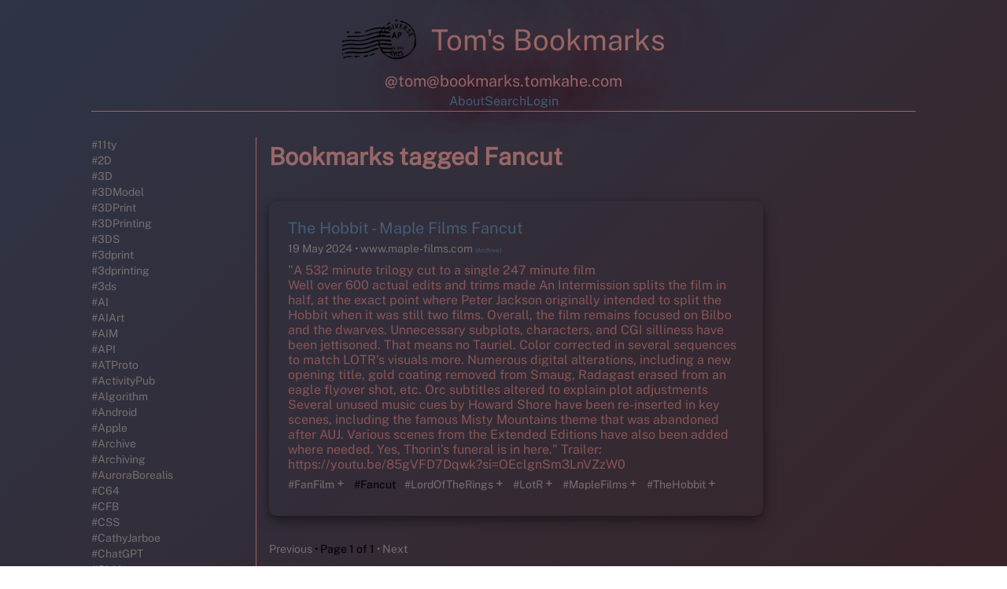

--- FILE ---
content_type: text/html; charset=utf-8
request_url: https://bookmarks.tomkahe.com/tagged/Fancut
body_size: 8339
content:
<!DOCTYPE html>
<html lang="en">
  <head>
    <meta charset="utf-8">
    <link rel="icon" href="/postmarks-favicon.ico">
    <meta name="viewport" content="width=device-width, initial-scale=1">
      <link rel="me" href="https://tomkahe.com/@tom">
    <link rel="alternate" type="application/atom+xml" href="https://bookmarks.tomkahe.com/index.xml">
    <title>Bookmarks tagged Fancut | Tom&#x27;s Bookmarks</title>
    <link rel="apple-touch-icon" sizes="180x180" href="/postmarks-touch-icon-180.png">
    <link rel="shortcut icon" href="/postmarks-favicon.ico">
    <link rel="search" type="application/opensearchdescription+xml" href="https://bookmarks.tomkahe.com/opensearch.xml" title="Postmarks">
    <link rel="stylesheet" href="/style.css">
  </head>
  <body>
    <div class="header">
      <div class="logo">
        <a href="/">
          <img src="/postmarks-logo-small.png" alt="Small Postmarks logo">
          Tom&#x27;s Bookmarks
        </a>
      </div>
      <div class="username">
        <p>
          @tom@bookmarks.tomkahe.com
        </p>
      </div>
      <div class="menu">
        <a href="/about">About</a>
        <a href="/search">Search</a>
          <a href="/login">Login</a>
      </div>
    </div>
    <div class="wrapper">
      <div class="content" role="main">
          <h1>Bookmarks tagged Fancut</h1>
        <div class="bookmarks">
      <div class="bookmark">
        <a href="/bookmark/155"><span class="link-span"></span></a>
          <div class="headline">
            <a href="http://www.maple-films.com/jrr-tolkiens-the-hobbit/the-final-version-of-jrr-tolkiens-the-hobbit-is-now-available">
              The Hobbit - Maple Films Fancut
            </a>
          </div>
        <div class="subhead">
            <a href="/bookmark/155" class="bookmark-date" title="2024-05-19 20:35:07">
              19 May 2024
            </a>
          <span class="bookmark-domain">
            www.maple-films.com
          </span>
              <a href="https://web.archive.org/web/20240519203507/http://www.maple-films.com/jrr-tolkiens-the-hobbit/the-final-version-of-jrr-tolkiens-the-hobbit-is-now-available" class="web-archive-link" target="_blank" rel="noopener noreferrer">
                (Archive)
              </a>
        </div>
        <div class="description">
          &quot;A 532 minute trilogy cut to a single 247 minute film<br/>Well over 600 actual edits and trims made
      An Intermission splits the film in half, at the exact point where Peter Jackson originally intended to split the Hobbit when it was still two films.
       Overall, the film remains focused on Bilbo and the dwarves. Unnecessary subplots, characters, and CGI silliness have been jettisoned. That means no Tauriel.
      Color corrected in several sequences to match LOTR’s visuals more.
      Numerous digital alterations, including a new opening title, gold coating removed from Smaug, Radagast erased from an eagle flyover shot, etc.
      Orc subtitles altered to explain plot adjustments
      Several unused music cues by Howard Shore have been re-inserted in key scenes, including the famous Misty Mountains theme that was abandoned after AUJ.
      Various scenes from the Extended Editions have also been added where needed. Yes, Thorin’s funeral is in here.&quot;
      
      Trailer: https://youtu.be/85gVFD7Dqwk?si=OEclgnSm3LnVZzW0
            </div>
        <div class="tags">
                <span class="tag">
                  <a href="/tagged/FanFilm">#FanFilm</a>
                  <a href="/tagged/Fancut/FanFilm" class="tag-op tag-add">
                    +
                  </a>
                </span>
                <span class="tag tag-disabled">
                  #Fancut
                </span>
                <span class="tag">
                  <a href="/tagged/LordOfTheRings">#LordOfTheRings</a>
                  <a href="/tagged/Fancut/LordOfTheRings" class="tag-op tag-add">
                    +
                  </a>
                </span>
                <span class="tag">
                  <a href="/tagged/LotR">#LotR</a>
                  <a href="/tagged/Fancut/LotR" class="tag-op tag-add">
                    +
                  </a>
                </span>
                <span class="tag">
                  <a href="/tagged/MapleFilms">#MapleFilms</a>
                  <a href="/tagged/Fancut/MapleFilms" class="tag-op tag-add">
                    +
                  </a>
                </span>
                <span class="tag">
                  <a href="/tagged/TheHobbit">#TheHobbit</a>
                  <a href="/tagged/Fancut/TheHobbit" class="tag-op tag-add">
                    +
                  </a>
                </span>
        </div>
        <div class="bottom">
        </div>
      </div>  </div>
    <div class="pagination">
        <span>
          Previous
        </span>
      <span class="status">
        Page 1 of 1
      </span>
        <span>
          Next
        </span>
    </div>
      </div>
        <ul class="tag-list">
            <li>
              <a href="/tagged/11ty">
                #11ty
              </a>
            </li>
            <li>
              <a href="/tagged/2D">
                #2D
              </a>
            </li>
            <li>
              <a href="/tagged/3D">
                #3D
              </a>
            </li>
            <li>
              <a href="/tagged/3DModel">
                #3DModel
              </a>
            </li>
            <li>
              <a href="/tagged/3DPrint">
                #3DPrint
              </a>
            </li>
            <li>
              <a href="/tagged/3DPrinting">
                #3DPrinting
              </a>
            </li>
            <li>
              <a href="/tagged/3DS">
                #3DS
              </a>
            </li>
            <li>
              <a href="/tagged/3dprint">
                #3dprint
              </a>
            </li>
            <li>
              <a href="/tagged/3dprinting">
                #3dprinting
              </a>
            </li>
            <li>
              <a href="/tagged/3ds">
                #3ds
              </a>
            </li>
            <li>
              <a href="/tagged/AI">
                #AI
              </a>
            </li>
            <li>
              <a href="/tagged/AIArt">
                #AIArt
              </a>
            </li>
            <li>
              <a href="/tagged/AIM">
                #AIM
              </a>
            </li>
            <li>
              <a href="/tagged/API">
                #API
              </a>
            </li>
            <li>
              <a href="/tagged/ATProto">
                #ATProto
              </a>
            </li>
            <li>
              <a href="/tagged/ActivityPub">
                #ActivityPub
              </a>
            </li>
            <li>
              <a href="/tagged/Algorithm">
                #Algorithm
              </a>
            </li>
            <li>
              <a href="/tagged/Android">
                #Android
              </a>
            </li>
            <li>
              <a href="/tagged/Apple">
                #Apple
              </a>
            </li>
            <li>
              <a href="/tagged/Archive">
                #Archive
              </a>
            </li>
            <li>
              <a href="/tagged/Archiving">
                #Archiving
              </a>
            </li>
            <li>
              <a href="/tagged/AuroraBorealis">
                #AuroraBorealis
              </a>
            </li>
            <li>
              <a href="/tagged/C64">
                #C64
              </a>
            </li>
            <li>
              <a href="/tagged/CFB">
                #CFB
              </a>
            </li>
            <li>
              <a href="/tagged/CSS">
                #CSS
              </a>
            </li>
            <li>
              <a href="/tagged/CathyJarboe">
                #CathyJarboe
              </a>
            </li>
            <li>
              <a href="/tagged/ChatGPT">
                #ChatGPT
              </a>
            </li>
            <li>
              <a href="/tagged/CivV">
                #CivV
              </a>
            </li>
            <li>
              <a href="/tagged/ClassiCube">
                #ClassiCube
              </a>
            </li>
            <li>
              <a href="/tagged/ClimateChange">
                #ClimateChange
              </a>
            </li>
            <li>
              <a href="/tagged/ClubPenguin">
                #ClubPenguin
              </a>
            </li>
            <li>
              <a href="/tagged/Commodore64">
                #Commodore64
              </a>
            </li>
            <li>
              <a href="/tagged/ComputerScience">
                #ComputerScience
              </a>
            </li>
            <li>
              <a href="/tagged/CustomerSupport">
                #CustomerSupport
              </a>
            </li>
            <li>
              <a href="/tagged/DIY">
                #DIY
              </a>
            </li>
            <li>
              <a href="/tagged/DataAnalysis">
                #DataAnalysis
              </a>
            </li>
            <li>
              <a href="/tagged/DataScience">
                #DataScience
              </a>
            </li>
            <li>
              <a href="/tagged/Decentralization">
                #Decentralization
              </a>
            </li>
            <li>
              <a href="/tagged/Eden">
                #Eden
              </a>
            </li>
            <li>
              <a href="/tagged/Education">
                #Education
              </a>
            </li>
            <li>
              <a href="/tagged/Emulation">
                #Emulation
              </a>
            </li>
            <li>
              <a href="/tagged/Emulator">
                #Emulator
              </a>
            </li>
            <li>
              <a href="/tagged/EverybodyEdits">
                #EverybodyEdits
              </a>
            </li>
            <li>
              <a href="/tagged/FPS">
                #FPS
              </a>
            </li>
            <li>
              <a href="/tagged/FanFilm">
                #FanFilm
              </a>
            </li>
            <li>
              <a href="/tagged/Fancut">
                #Fancut
              </a>
            </li>
            <li>
              <a href="/tagged/Fediverse">
                #Fediverse
              </a>
            </li>
            <li>
              <a href="/tagged/Firefox">
                #Firefox
              </a>
            </li>
            <li>
              <a href="/tagged/FutilityCloset">
                #FutilityCloset
              </a>
            </li>
            <li>
              <a href="/tagged/GBA">
                #GBA
              </a>
            </li>
            <li>
              <a href="/tagged/GUI">
                #GUI
              </a>
            </li>
            <li>
              <a href="/tagged/GameEngine">
                #GameEngine
              </a>
            </li>
            <li>
              <a href="/tagged/Gamedev">
                #Gamedev
              </a>
            </li>
            <li>
              <a href="/tagged/Gaming">
                #Gaming
              </a>
            </li>
            <li>
              <a href="/tagged/Github">
                #Github
              </a>
            </li>
            <li>
              <a href="/tagged/GlobalWarming">
                #GlobalWarming
              </a>
            </li>
            <li>
              <a href="/tagged/GooglePlay">
                #GooglePlay
              </a>
            </li>
            <li>
              <a href="/tagged/Harvard">
                #Harvard
              </a>
            </li>
            <li>
              <a href="/tagged/Homeassistant">
                #Homeassistant
              </a>
            </li>
            <li>
              <a href="/tagged/HorneSection">
                #HorneSection
              </a>
            </li>
            <li>
              <a href="/tagged/Houdini">
                #Houdini
              </a>
            </li>
            <li>
              <a href="/tagged/InterdimensionalCable">
                #InterdimensionalCable
              </a>
            </li>
            <li>
              <a href="/tagged/InternetArchive">
                #InternetArchive
              </a>
            </li>
            <li>
              <a href="/tagged/InternetHistory">
                #InternetHistory
              </a>
            </li>
            <li>
              <a href="/tagged/IoT">
                #IoT
              </a>
            </li>
            <li>
              <a href="/tagged/JavaScript">
                #JavaScript
              </a>
            </li>
            <li>
              <a href="/tagged/KeanuReeves">
                #KeanuReeves
              </a>
            </li>
            <li>
              <a href="/tagged/LDtk">
                #LDtk
              </a>
            </li>
            <li>
              <a href="/tagged/LLM">
                #LLM
              </a>
            </li>
            <li>
              <a href="/tagged/LevelEditor">
                #LevelEditor
              </a>
            </li>
            <li>
              <a href="/tagged/LoRa">
                #LoRa
              </a>
            </li>
            <li>
              <a href="/tagged/LordOfTheRings">
                #LordOfTheRings
              </a>
            </li>
            <li>
              <a href="/tagged/LotR">
                #LotR
              </a>
            </li>
            <li>
              <a href="/tagged/MachineLearning">
                #MachineLearning
              </a>
            </li>
            <li>
              <a href="/tagged/MapleFilms">
                #MapleFilms
              </a>
            </li>
            <li>
              <a href="/tagged/MarioKart">
                #MarioKart
              </a>
            </li>
            <li>
              <a href="/tagged/Mastodon">
                #Mastodon
              </a>
            </li>
            <li>
              <a href="/tagged/Mastodon.py">
                #Mastodon.py
              </a>
            </li>
            <li>
              <a href="/tagged/MediaServer">
                #MediaServer
              </a>
            </li>
            <li>
              <a href="/tagged/Microsoft">
                #Microsoft
              </a>
            </li>
            <li>
              <a href="/tagged/Mozilla">
                #Mozilla
              </a>
            </li>
            <li>
              <a href="/tagged/NES">
                #NES
              </a>
            </li>
            <li>
              <a href="/tagged/NVIDIA">
                #NVIDIA
              </a>
            </li>
            <li>
              <a href="/tagged/Nintendo">
                #Nintendo
              </a>
            </li>
            <li>
              <a href="/tagged/NintendoSwitch">
                #NintendoSwitch
              </a>
            </li>
            <li>
              <a href="/tagged/Ohio">
                #Ohio
              </a>
            </li>
            <li>
              <a href="/tagged/OhioState">
                #OhioState
              </a>
            </li>
            <li>
              <a href="/tagged/OpenAI">
                #OpenAI
              </a>
            </li>
            <li>
              <a href="/tagged/OpenHardware">
                #OpenHardware
              </a>
            </li>
            <li>
              <a href="/tagged/OpenSource">
                #OpenSource
              </a>
            </li>
            <li>
              <a href="/tagged/OpenStreetMap">
                #OpenStreetMap
              </a>
            </li>
            <li>
              <a href="/tagged/PDF">
                #PDF
              </a>
            </li>
            <li>
              <a href="/tagged/PSP">
                #PSP
              </a>
            </li>
            <li>
              <a href="/tagged/PSPi">
                #PSPi
              </a>
            </li>
            <li>
              <a href="/tagged/PhysicalGames">
                #PhysicalGames
              </a>
            </li>
            <li>
              <a href="/tagged/PrettyPrint">
                #PrettyPrint
              </a>
            </li>
            <li>
              <a href="/tagged/Programming">
                #Programming
              </a>
            </li>
            <li>
              <a href="/tagged/PublicDomain">
                #PublicDomain
              </a>
            </li>
            <li>
              <a href="/tagged/R">
                #R
              </a>
            </li>
            <li>
              <a href="/tagged/ReinforcementLearning">
                #ReinforcementLearning
              </a>
            </li>
            <li>
              <a href="/tagged/ReplyAll">
                #ReplyAll
              </a>
            </li>
            <li>
              <a href="/tagged/ResearchPaper">
                #ResearchPaper
              </a>
            </li>
            <li>
              <a href="/tagged/ReverseEngineering">
                #ReverseEngineering
              </a>
            </li>
            <li>
              <a href="/tagged/Rust">
                #Rust
              </a>
            </li>
            <li>
              <a href="/tagged/SaladTheory">
                #SaladTheory
              </a>
            </li>
            <li>
              <a href="/tagged/SelfHost">
                #SelfHost
              </a>
            </li>
            <li>
              <a href="/tagged/SelfHosted">
                #SelfHosted
              </a>
            </li>
            <li>
              <a href="/tagged/SeriesOfUnfortunateEvents">
                #SeriesOfUnfortunateEvents
              </a>
            </li>
            <li>
              <a href="/tagged/SmartHome">
                #SmartHome
              </a>
            </li>
            <li>
              <a href="/tagged/SocialMedia">
                #SocialMedia
              </a>
            </li>
            <li>
              <a href="/tagged/SoftwareEngineering">
                #SoftwareEngineering
              </a>
            </li>
            <li>
              <a href="/tagged/SteamDeck">
                #SteamDeck
              </a>
            </li>
            <li>
              <a href="/tagged/Streams">
                #Streams
              </a>
            </li>
            <li>
              <a href="/tagged/StrikeForceFive">
                #StrikeForceFive
              </a>
            </li>
            <li>
              <a href="/tagged/TeX">
                #TeX
              </a>
            </li>
            <li>
              <a href="/tagged/TheHobbit">
                #TheHobbit
              </a>
            </li>
            <li>
              <a href="/tagged/TheNewYorker">
                #TheNewYorker
              </a>
            </li>
            <li>
              <a href="/tagged/TheOnion">
                #TheOnion
              </a>
            </li>
            <li>
              <a href="/tagged/USGovernment">
                #USGovernment
              </a>
            </li>
            <li>
              <a href="/tagged/USSR">
                #USSR
              </a>
            </li>
            <li>
              <a href="/tagged/University">
                #University
              </a>
            </li>
            <li>
              <a href="/tagged/VR">
                #VR
              </a>
            </li>
            <li>
              <a href="/tagged/VideoGames">
                #VideoGames
              </a>
            </li>
            <li>
              <a href="/tagged/Visualization">
                #Visualization
              </a>
            </li>
            <li>
              <a href="/tagged/WaybackMachine">
                #WaybackMachine
              </a>
            </li>
            <li>
              <a href="/tagged/WordPress">
                #WordPress
              </a>
            </li>
            <li>
              <a href="/tagged/Youtube">
                #Youtube
              </a>
            </li>
            <li>
              <a href="/tagged/abandonware">
                #abandonware
              </a>
            </li>
            <li>
              <a href="/tagged/accessibility">
                #accessibility
              </a>
            </li>
            <li>
              <a href="/tagged/activitypub">
                #activitypub
              </a>
            </li>
            <li>
              <a href="/tagged/adblock">
                #adblock
              </a>
            </li>
            <li>
              <a href="/tagged/addon">
                #addon
              </a>
            </li>
            <li>
              <a href="/tagged/ads">
                #ads
              </a>
            </li>
            <li>
              <a href="/tagged/ai">
                #ai
              </a>
            </li>
            <li>
              <a href="/tagged/analysis">
                #analysis
              </a>
            </li>
            <li>
              <a href="/tagged/android">
                #android
              </a>
            </li>
            <li>
              <a href="/tagged/animation">
                #animation
              </a>
            </li>
            <li>
              <a href="/tagged/aphantasia">
                #aphantasia
              </a>
            </li>
            <li>
              <a href="/tagged/api">
                #api
              </a>
            </li>
            <li>
              <a href="/tagged/apis">
                #apis
              </a>
            </li>
            <li>
              <a href="/tagged/apple">
                #apple
              </a>
            </li>
            <li>
              <a href="/tagged/archive">
                #archive
              </a>
            </li>
            <li>
              <a href="/tagged/archivebox">
                #archivebox
              </a>
            </li>
            <li>
              <a href="/tagged/archiving">
                #archiving
              </a>
            </li>
            <li>
              <a href="/tagged/art">
                #art
              </a>
            </li>
            <li>
              <a href="/tagged/ascii">
                #ascii
              </a>
            </li>
            <li>
              <a href="/tagged/atom">
                #atom
              </a>
            </li>
            <li>
              <a href="/tagged/atproto">
                #atproto
              </a>
            </li>
            <li>
              <a href="/tagged/atprotocol">
                #atprotocol
              </a>
            </li>
            <li>
              <a href="/tagged/audio">
                #audio
              </a>
            </li>
            <li>
              <a href="/tagged/automation">
                #automation
              </a>
            </li>
            <li>
              <a href="/tagged/awards">
                #awards
              </a>
            </li>
            <li>
              <a href="/tagged/balatro">
                #balatro
              </a>
            </li>
            <li>
              <a href="/tagged/baseball">
                #baseball
              </a>
            </li>
            <li>
              <a href="/tagged/biden">
                #biden
              </a>
            </li>
            <li>
              <a href="/tagged/biking">
                #biking
              </a>
            </li>
            <li>
              <a href="/tagged/birb">
                #birb
              </a>
            </li>
            <li>
              <a href="/tagged/birdnet">
                #birdnet
              </a>
            </li>
            <li>
              <a href="/tagged/birds">
                #birds
              </a>
            </li>
            <li>
              <a href="/tagged/birdweather">
                #birdweather
              </a>
            </li>
            <li>
              <a href="/tagged/birnet">
                #birnet
              </a>
            </li>
            <li>
              <a href="/tagged/blackberry">
                #blackberry
              </a>
            </li>
            <li>
              <a href="/tagged/blasta">
                #blasta
              </a>
            </li>
            <li>
              <a href="/tagged/blog">
                #blog
              </a>
            </li>
            <li>
              <a href="/tagged/blogging">
                #blogging
              </a>
            </li>
            <li>
              <a href="/tagged/blogroll">
                #blogroll
              </a>
            </li>
            <li>
              <a href="/tagged/blogs">
                #blogs
              </a>
            </li>
            <li>
              <a href="/tagged/bluesky">
                #bluesky
              </a>
            </li>
            <li>
              <a href="/tagged/bookmarking">
                #bookmarking
              </a>
            </li>
            <li>
              <a href="/tagged/books">
                #books
              </a>
            </li>
            <li>
              <a href="/tagged/bootloader">
                #bootloader
              </a>
            </li>
            <li>
              <a href="/tagged/bot">
                #bot
              </a>
            </li>
            <li>
              <a href="/tagged/bovex">
                #bovex
              </a>
            </li>
            <li>
              <a href="/tagged/browser">
                #browser
              </a>
            </li>
            <li>
              <a href="/tagged/browsers">
                #browsers
              </a>
            </li>
            <li>
              <a href="/tagged/bubble">
                #bubble
              </a>
            </li>
            <li>
              <a href="/tagged/button">
                #button
              </a>
            </li>
            <li>
              <a href="/tagged/c2s">
                #c2s
              </a>
            </li>
            <li>
              <a href="/tagged/calendar">
                #calendar
              </a>
            </li>
            <li>
              <a href="/tagged/canon">
                #canon
              </a>
            </li>
            <li>
              <a href="/tagged/cat">
                #cat
              </a>
            </li>
            <li>
              <a href="/tagged/cats">
                #cats
              </a>
            </li>
            <li>
              <a href="/tagged/celeste">
                #celeste
              </a>
            </li>
            <li>
              <a href="/tagged/cemu">
                #cemu
              </a>
            </li>
            <li>
              <a href="/tagged/cfb">
                #cfb
              </a>
            </li>
            <li>
              <a href="/tagged/chat">
                #chat
              </a>
            </li>
            <li>
              <a href="/tagged/chatgpt">
                #chatgpt
              </a>
            </li>
            <li>
              <a href="/tagged/cheating">
                #cheating
              </a>
            </li>
            <li>
              <a href="/tagged/chess">
                #chess
              </a>
            </li>
            <li>
              <a href="/tagged/chill">
                #chill
              </a>
            </li>
            <li>
              <a href="/tagged/chrome">
                #chrome
              </a>
            </li>
            <li>
              <a href="/tagged/cia">
                #cia
              </a>
            </li>
            <li>
              <a href="/tagged/circles">
                #circles
              </a>
            </li>
            <li>
              <a href="/tagged/citra">
                #citra
              </a>
            </li>
            <li>
              <a href="/tagged/citybuilder">
                #citybuilder
              </a>
            </li>
            <li>
              <a href="/tagged/cjarboe">
                #cjarboe
              </a>
            </li>
            <li>
              <a href="/tagged/classification">
                #classification
              </a>
            </li>
            <li>
              <a href="/tagged/classifieds">
                #classifieds
              </a>
            </li>
            <li>
              <a href="/tagged/clew">
                #clew
              </a>
            </li>
            <li>
              <a href="/tagged/cli">
                #cli
              </a>
            </li>
            <li>
              <a href="/tagged/clicker">
                #clicker
              </a>
            </li>
            <li>
              <a href="/tagged/client">
                #client
              </a>
            </li>
            <li>
              <a href="/tagged/climate">
                #climate
              </a>
            </li>
            <li>
              <a href="/tagged/codeberg">
                #codeberg
              </a>
            </li>
            <li>
              <a href="/tagged/colab">
                #colab
              </a>
            </li>
            <li>
              <a href="/tagged/columbus">
                #columbus
              </a>
            </li>
            <li>
              <a href="/tagged/comedy">
                #comedy
              </a>
            </li>
            <li>
              <a href="/tagged/comics">
                #comics
              </a>
            </li>
            <li>
              <a href="/tagged/commandline">
                #commandline
              </a>
            </li>
            <li>
              <a href="/tagged/competition">
                #competition
              </a>
            </li>
            <li>
              <a href="/tagged/computerscience">
                #computerscience
              </a>
            </li>
            <li>
              <a href="/tagged/congress">
                #congress
              </a>
            </li>
            <li>
              <a href="/tagged/controller">
                #controller
              </a>
            </li>
            <li>
              <a href="/tagged/coop">
                #coop
              </a>
            </li>
            <li>
              <a href="/tagged/counterstrike">
                #counterstrike
              </a>
            </li>
            <li>
              <a href="/tagged/crosswords">
                #crosswords
              </a>
            </li>
            <li>
              <a href="/tagged/css">
                #css
              </a>
            </li>
            <li>
              <a href="/tagged/curl">
                #curl
              </a>
            </li>
            <li>
              <a href="/tagged/daily">
                #daily
              </a>
            </li>
            <li>
              <a href="/tagged/data">
                #data
              </a>
            </li>
            <li>
              <a href="/tagged/database">
                #database
              </a>
            </li>
            <li>
              <a href="/tagged/datascience">
                #datascience
              </a>
            </li>
            <li>
              <a href="/tagged/debate">
                #debate
              </a>
            </li>
            <li>
              <a href="/tagged/debug">
                #debug
              </a>
            </li>
            <li>
              <a href="/tagged/debugging">
                #debugging
              </a>
            </li>
            <li>
              <a href="/tagged/decentralization">
                #decentralization
              </a>
            </li>
            <li>
              <a href="/tagged/decentralized">
                #decentralized
              </a>
            </li>
            <li>
              <a href="/tagged/default">
                #default
              </a>
            </li>
            <li>
              <a href="/tagged/defaults">
                #defaults
              </a>
            </li>
            <li>
              <a href="/tagged/demake">
                #demake
              </a>
            </li>
            <li>
              <a href="/tagged/descent3">
                #descent3
              </a>
            </li>
            <li>
              <a href="/tagged/design">
                #design
              </a>
            </li>
            <li>
              <a href="/tagged/dev">
                #dev
              </a>
            </li>
            <li>
              <a href="/tagged/development">
                #development
              </a>
            </li>
            <li>
              <a href="/tagged/discord">
                #discord
              </a>
            </li>
            <li>
              <a href="/tagged/diy">
                #diy
              </a>
            </li>
            <li>
              <a href="/tagged/doing">
                #doing
              </a>
            </li>
            <li>
              <a href="/tagged/dolphin">
                #dolphin
              </a>
            </li>
            <li>
              <a href="/tagged/doom">
                #doom
              </a>
            </li>
            <li>
              <a href="/tagged/driving">
                #driving
              </a>
            </li>
            <li>
              <a href="/tagged/drivingsim">
                #drivingsim
              </a>
            </li>
            <li>
              <a href="/tagged/dungeon">
                #dungeon
              </a>
            </li>
            <li>
              <a href="/tagged/e2ee">
                #e2ee
              </a>
            </li>
            <li>
              <a href="/tagged/ebook">
                #ebook
              </a>
            </li>
            <li>
              <a href="/tagged/economics">
                #economics
              </a>
            </li>
            <li>
              <a href="/tagged/editor">
                #editor
              </a>
            </li>
            <li>
              <a href="/tagged/eink">
                #eink
              </a>
            </li>
            <li>
              <a href="/tagged/election">
                #election
              </a>
            </li>
            <li>
              <a href="/tagged/eleventy">
                #eleventy
              </a>
            </li>
            <li>
              <a href="/tagged/email">
                #email
              </a>
            </li>
            <li>
              <a href="/tagged/emulation">
                #emulation
              </a>
            </li>
            <li>
              <a href="/tagged/emulator">
                #emulator
              </a>
            </li>
            <li>
              <a href="/tagged/encoding">
                #encoding
              </a>
            </li>
            <li>
              <a href="/tagged/encrypted">
                #encrypted
              </a>
            </li>
            <li>
              <a href="/tagged/ender3">
                #ender3
              </a>
            </li>
            <li>
              <a href="/tagged/entendres">
                #entendres
              </a>
            </li>
            <li>
              <a href="/tagged/esp32">
                #esp32
              </a>
            </li>
            <li>
              <a href="/tagged/extension">
                #extension
              </a>
            </li>
            <li>
              <a href="/tagged/facebook">
                #facebook
              </a>
            </li>
            <li>
              <a href="/tagged/fanfilm">
                #fanfilm
              </a>
            </li>
            <li>
              <a href="/tagged/fax">
                #fax
              </a>
            </li>
            <li>
              <a href="/tagged/fbi">
                #fbi
              </a>
            </li>
            <li>
              <a href="/tagged/fedify">
                #fedify
              </a>
            </li>
            <li>
              <a href="/tagged/fediverse">
                #fediverse
              </a>
            </li>
            <li>
              <a href="/tagged/filepizza">
                #filepizza
              </a>
            </li>
            <li>
              <a href="/tagged/film">
                #film
              </a>
            </li>
            <li>
              <a href="/tagged/firefox">
                #firefox
              </a>
            </li>
            <li>
              <a href="/tagged/firehose">
                #firehose
              </a>
            </li>
            <li>
              <a href="/tagged/flash">
                #flash
              </a>
            </li>
            <li>
              <a href="/tagged/flashplayer">
                #flashplayer
              </a>
            </li>
            <li>
              <a href="/tagged/font">
                #font
              </a>
            </li>
            <li>
              <a href="/tagged/food">
                #food
              </a>
            </li>
            <li>
              <a href="/tagged/forgefed">
                #forgefed
              </a>
            </li>
            <li>
              <a href="/tagged/forkyz">
                #forkyz
              </a>
            </li>
            <li>
              <a href="/tagged/formatting">
                #formatting
              </a>
            </li>
            <li>
              <a href="/tagged/foss">
                #foss
              </a>
            </li>
            <li>
              <a href="/tagged/fps">
                #fps
              </a>
            </li>
            <li>
              <a href="/tagged/framework">
                #framework
              </a>
            </li>
            <li>
              <a href="/tagged/frontpage">
                #frontpage
              </a>
            </li>
            <li>
              <a href="/tagged/ftp">
                #ftp
              </a>
            </li>
            <li>
              <a href="/tagged/fun">
                #fun
              </a>
            </li>
            <li>
              <a href="/tagged/funny">
                #funny
              </a>
            </li>
            <li>
              <a href="/tagged/game">
                #game
              </a>
            </li>
            <li>
              <a href="/tagged/gameboy">
                #gameboy
              </a>
            </li>
            <li>
              <a href="/tagged/gamecube">
                #gamecube
              </a>
            </li>
            <li>
              <a href="/tagged/gamedev">
                #gamedev
              </a>
            </li>
            <li>
              <a href="/tagged/games">
                #games
              </a>
            </li>
            <li>
              <a href="/tagged/gaming">
                #gaming
              </a>
            </li>
            <li>
              <a href="/tagged/garmin">
                #garmin
              </a>
            </li>
            <li>
              <a href="/tagged/genai">
                #genai
              </a>
            </li>
            <li>
              <a href="/tagged/gif">
                #gif
              </a>
            </li>
            <li>
              <a href="/tagged/gifs">
                #gifs
              </a>
            </li>
            <li>
              <a href="/tagged/git">
                #git
              </a>
            </li>
            <li>
              <a href="/tagged/github">
                #github
              </a>
            </li>
            <li>
              <a href="/tagged/gitlab">
                #gitlab
              </a>
            </li>
            <li>
              <a href="/tagged/glados">
                #glados
              </a>
            </li>
            <li>
              <a href="/tagged/glitch">
                #glitch
              </a>
            </li>
            <li>
              <a href="/tagged/gmail">
                #gmail
              </a>
            </li>
            <li>
              <a href="/tagged/gnome">
                #gnome
              </a>
            </li>
            <li>
              <a href="/tagged/godot">
                #godot
              </a>
            </li>
            <li>
              <a href="/tagged/gog">
                #gog
              </a>
            </li>
            <li>
              <a href="/tagged/goldfish">
                #goldfish
              </a>
            </li>
            <li>
              <a href="/tagged/google">
                #google
              </a>
            </li>
            <li>
              <a href="/tagged/googlehome">
                #googlehome
              </a>
            </li>
            <li>
              <a href="/tagged/gps">
                #gps
              </a>
            </li>
            <li>
              <a href="/tagged/gpt">
                #gpt
              </a>
            </li>
            <li>
              <a href="/tagged/grammar">
                #grammar
              </a>
            </li>
            <li>
              <a href="/tagged/gtk">
                #gtk
              </a>
            </li>
            <li>
              <a href="/tagged/guide">
                #guide
              </a>
            </li>
            <li>
              <a href="/tagged/hacking">
                #hacking
              </a>
            </li>
            <li>
              <a href="/tagged/halo">
                #halo
              </a>
            </li>
            <li>
              <a href="/tagged/handheld">
                #handheld
              </a>
            </li>
            <li>
              <a href="/tagged/harrypotter">
                #harrypotter
              </a>
            </li>
            <li>
              <a href="/tagged/hattrick">
                #hattrick
              </a>
            </li>
            <li>
              <a href="/tagged/heatmap">
                #heatmap
              </a>
            </li>
            <li>
              <a href="/tagged/history">
                #history
              </a>
            </li>
            <li>
              <a href="/tagged/hollo">
                #hollo
              </a>
            </li>
            <li>
              <a href="/tagged/homeassistant">
                #homeassistant
              </a>
            </li>
            <li>
              <a href="/tagged/honk">
                #honk
              </a>
            </li>
            <li>
              <a href="/tagged/html">
                #html
              </a>
            </li>
            <li>
              <a href="/tagged/humor">
                #humor
              </a>
            </li>
            <li>
              <a href="/tagged/hyperion">
                #hyperion
              </a>
            </li>
            <li>
              <a href="/tagged/hypothetical">
                #hypothetical
              </a>
            </li>
            <li>
              <a href="/tagged/imap">
                #imap
              </a>
            </li>
            <li>
              <a href="/tagged/indieweb">
                #indieweb
              </a>
            </li>
            <li>
              <a href="/tagged/infoorbs">
                #infoorbs
              </a>
            </li>
            <li>
              <a href="/tagged/infosec">
                #infosec
              </a>
            </li>
            <li>
              <a href="/tagged/insecure">
                #insecure
              </a>
            </li>
            <li>
              <a href="/tagged/instructables">
                #instructables
              </a>
            </li>
            <li>
              <a href="/tagged/internet">
                #internet
              </a>
            </li>
            <li>
              <a href="/tagged/internetarchive">
                #internetarchive
              </a>
            </li>
            <li>
              <a href="/tagged/internethistory">
                #internethistory
              </a>
            </li>
            <li>
              <a href="/tagged/interoperability">
                #interoperability
              </a>
            </li>
            <li>
              <a href="/tagged/investigation">
                #investigation
              </a>
            </li>
            <li>
              <a href="/tagged/ipfs">
                #ipfs
              </a>
            </li>
            <li>
              <a href="/tagged/iphone">
                #iphone
              </a>
            </li>
            <li>
              <a href="/tagged/itch">
                #itch
              </a>
            </li>
            <li>
              <a href="/tagged/itchio">
                #itchio
              </a>
            </li>
            <li>
              <a href="/tagged/javascript">
                #javascript
              </a>
            </li>
            <li>
              <a href="/tagged/jeffiot">
                #jeffiot
              </a>
            </li>
            <li>
              <a href="/tagged/jitsi">
                #jitsi
              </a>
            </li>
            <li>
              <a href="/tagged/jonbois">
                #jonbois
              </a>
            </li>
            <li>
              <a href="/tagged/json">
                #json
              </a>
            </li>
            <li>
              <a href="/tagged/kbin">
                #kbin
              </a>
            </li>
            <li>
              <a href="/tagged/keyboard">
                #keyboard
              </a>
            </li>
            <li>
              <a href="/tagged/kindle">
                #kindle
              </a>
            </li>
            <li>
              <a href="/tagged/landsat">
                #landsat
              </a>
            </li>
            <li>
              <a href="/tagged/language">
                #language
              </a>
            </li>
            <li>
              <a href="/tagged/latex">
                #latex
              </a>
            </li>
            <li>
              <a href="/tagged/lemmy">
                #lemmy
              </a>
            </li>
            <li>
              <a href="/tagged/liblast">
                #liblast
              </a>
            </li>
            <li>
              <a href="/tagged/library">
                #library
              </a>
            </li>
            <li>
              <a href="/tagged/linguistics">
                #linguistics
              </a>
            </li>
            <li>
              <a href="/tagged/linkaggregator">
                #linkaggregator
              </a>
            </li>
            <li>
              <a href="/tagged/linkblog">
                #linkblog
              </a>
            </li>
            <li>
              <a href="/tagged/linux">
                #linux
              </a>
            </li>
            <li>
              <a href="/tagged/list">
                #list
              </a>
            </li>
            <li>
              <a href="/tagged/literature">
                #literature
              </a>
            </li>
            <li>
              <a href="/tagged/lithophane">
                #lithophane
              </a>
            </li>
            <li>
              <a href="/tagged/llama">
                #llama
              </a>
            </li>
            <li>
              <a href="/tagged/llm">
                #llm
              </a>
            </li>
            <li>
              <a href="/tagged/lofi">
                #lofi
              </a>
            </li>
            <li>
              <a href="/tagged/loops">
                #loops
              </a>
            </li>
            <li>
              <a href="/tagged/lotr">
                #lotr
              </a>
            </li>
            <li>
              <a href="/tagged/m5paper">
                #m5paper
              </a>
            </li>
            <li>
              <a href="/tagged/manpage">
                #manpage
              </a>
            </li>
            <li>
              <a href="/tagged/map">
                #map
              </a>
            </li>
            <li>
              <a href="/tagged/mapping">
                #mapping
              </a>
            </li>
            <li>
              <a href="/tagged/marginalia">
                #marginalia
              </a>
            </li>
            <li>
              <a href="/tagged/mario">
                #mario
              </a>
            </li>
            <li>
              <a href="/tagged/markdown">
                #markdown
              </a>
            </li>
            <li>
              <a href="/tagged/mastoadmin">
                #mastoadmin
              </a>
            </li>
            <li>
              <a href="/tagged/mastodon">
                #mastodon
              </a>
            </li>
            <li>
              <a href="/tagged/math">
                #math
              </a>
            </li>
            <li>
              <a href="/tagged/mathematics">
                #mathematics
              </a>
            </li>
            <li>
              <a href="/tagged/matrix">
                #matrix
              </a>
            </li>
            <li>
              <a href="/tagged/mbin">
                #mbin
              </a>
            </li>
            <li>
              <a href="/tagged/mechanicalkeyboard">
                #mechanicalkeyboard
              </a>
            </li>
            <li>
              <a href="/tagged/medieval">
                #medieval
              </a>
            </li>
            <li>
              <a href="/tagged/meli">
                #meli
              </a>
            </li>
            <li>
              <a href="/tagged/meme">
                #meme
              </a>
            </li>
            <li>
              <a href="/tagged/memes">
                #memes
              </a>
            </li>
            <li>
              <a href="/tagged/meshtastic">
                #meshtastic
              </a>
            </li>
            <li>
              <a href="/tagged/messaging">
                #messaging
              </a>
            </li>
            <li>
              <a href="/tagged/meta">
                #meta
              </a>
            </li>
            <li>
              <a href="/tagged/microblog">
                #microblog
              </a>
            </li>
            <li>
              <a href="/tagged/microsoft">
                #microsoft
              </a>
            </li>
            <li>
              <a href="/tagged/minecraft">
                #minecraft
              </a>
            </li>
            <li>
              <a href="/tagged/minesweeper">
                #minesweeper
              </a>
            </li>
            <li>
              <a href="/tagged/misalignments">
                #misalignments
              </a>
            </li>
            <li>
              <a href="/tagged/mkbhd">
                #mkbhd
              </a>
            </li>
            <li>
              <a href="/tagged/mlb">
                #mlb
              </a>
            </li>
            <li>
              <a href="/tagged/mobile">
                #mobile
              </a>
            </li>
            <li>
              <a href="/tagged/mod">
                #mod
              </a>
            </li>
            <li>
              <a href="/tagged/modding">
                #modding
              </a>
            </li>
            <li>
              <a href="/tagged/moderation">
                #moderation
              </a>
            </li>
            <li>
              <a href="/tagged/movie">
                #movie
              </a>
            </li>
            <li>
              <a href="/tagged/movies">
                #movies
              </a>
            </li>
            <li>
              <a href="/tagged/mozilla">
                #mozilla
              </a>
            </li>
            <li>
              <a href="/tagged/mqtt">
                #mqtt
              </a>
            </li>
            <li>
              <a href="/tagged/multiplayer">
                #multiplayer
              </a>
            </li>
            <li>
              <a href="/tagged/music">
                #music
              </a>
            </li>
            <li>
              <a href="/tagged/mystery">
                #mystery
              </a>
            </li>
            <li>
              <a href="/tagged/n64">
                #n64
              </a>
            </li>
            <li>
              <a href="/tagged/nasa">
                #nasa
              </a>
            </li>
            <li>
              <a href="/tagged/neodb">
                #neodb
              </a>
            </li>
            <li>
              <a href="/tagged/nes">
                #nes
              </a>
            </li>
            <li>
              <a href="/tagged/netflix">
                #netflix
              </a>
            </li>
            <li>
              <a href="/tagged/netsec">
                #netsec
              </a>
            </li>
            <li>
              <a href="/tagged/neuroscience">
                #neuroscience
              </a>
            </li>
            <li>
              <a href="/tagged/news">
                #news
              </a>
            </li>
            <li>
              <a href="/tagged/nintendo">
                #nintendo
              </a>
            </li>
            <li>
              <a href="/tagged/noaa">
                #noaa
              </a>
            </li>
            <li>
              <a href="/tagged/nomad">
                #nomad
              </a>
            </li>
            <li>
              <a href="/tagged/nomadicidentity">
                #nomadicidentity
              </a>
            </li>
            <li>
              <a href="/tagged/nonprofit">
                #nonprofit
              </a>
            </li>
            <li>
              <a href="/tagged/northernlights">
                #northernlights
              </a>
            </li>
            <li>
              <a href="/tagged/npm">
                #npm
              </a>
            </li>
            <li>
              <a href="/tagged/nytimes">
                #nytimes
              </a>
            </li>
            <li>
              <a href="/tagged/ohio">
                #ohio
              </a>
            </li>
            <li>
              <a href="/tagged/ollama">
                #ollama
              </a>
            </li>
            <li>
              <a href="/tagged/omote">
                #omote
              </a>
            </li>
            <li>
              <a href="/tagged/onion">
                #onion
              </a>
            </li>
            <li>
              <a href="/tagged/opensource">
                #opensource
              </a>
            </li>
            <li>
              <a href="/tagged/openweb">
                #openweb
              </a>
            </li>
            <li>
              <a href="/tagged/os">
                #os
              </a>
            </li>
            <li>
              <a href="/tagged/owncast">
                #owncast
              </a>
            </li>
            <li>
              <a href="/tagged/p2p">
                #p2p
              </a>
            </li>
            <li>
              <a href="/tagged/pacman">
                #pacman
              </a>
            </li>
            <li>
              <a href="/tagged/panda3ds">
                #panda3ds
              </a>
            </li>
            <li>
              <a href="/tagged/paradox">
                #paradox
              </a>
            </li>
            <li>
              <a href="/tagged/parody">
                #parody
              </a>
            </li>
            <li>
              <a href="/tagged/pascal">
                #pascal
              </a>
            </li>
            <li>
              <a href="/tagged/pc">
                #pc
              </a>
            </li>
            <li>
              <a href="/tagged/pds">
                #pds
              </a>
            </li>
            <li>
              <a href="/tagged/pedantic">
                #pedantic
              </a>
            </li>
            <li>
              <a href="/tagged/peertube">
                #peertube
              </a>
            </li>
            <li>
              <a href="/tagged/penplotter">
                #penplotter
              </a>
            </li>
            <li>
              <a href="/tagged/penplotting">
                #penplotting
              </a>
            </li>
            <li>
              <a href="/tagged/philosophy">
                #philosophy
              </a>
            </li>
            <li>
              <a href="/tagged/photography">
                #photography
              </a>
            </li>
            <li>
              <a href="/tagged/php">
                #php
              </a>
            </li>
            <li>
              <a href="/tagged/pi5">
                #pi5
              </a>
            </li>
            <li>
              <a href="/tagged/piefed">
                #piefed
              </a>
            </li>
            <li>
              <a href="/tagged/pixelart">
                #pixelart
              </a>
            </li>
            <li>
              <a href="/tagged/pixelfed">
                #pixelfed
              </a>
            </li>
            <li>
              <a href="/tagged/pizero">
                #pizero
              </a>
            </li>
            <li>
              <a href="/tagged/playball">
                #playball
              </a>
            </li>
            <li>
              <a href="/tagged/playstation">
                #playstation
              </a>
            </li>
            <li>
              <a href="/tagged/pluvia">
                #pluvia
              </a>
            </li>
            <li>
              <a href="/tagged/png">
                #png
              </a>
            </li>
            <li>
              <a href="/tagged/podcast">
                #podcast
              </a>
            </li>
            <li>
              <a href="/tagged/podcasting">
                #podcasting
              </a>
            </li>
            <li>
              <a href="/tagged/pokemon">
                #pokemon
              </a>
            </li>
            <li>
              <a href="/tagged/politics">
                #politics
              </a>
            </li>
            <li>
              <a href="/tagged/pong">
                #pong
              </a>
            </li>
            <li>
              <a href="/tagged/portal">
                #portal
              </a>
            </li>
            <li>
              <a href="/tagged/ports">
                #ports
              </a>
            </li>
            <li>
              <a href="/tagged/postmarks">
                #postmarks
              </a>
            </li>
            <li>
              <a href="/tagged/predictionmarket">
                #predictionmarket
              </a>
            </li>
            <li>
              <a href="/tagged/preservation">
                #preservation
              </a>
            </li>
            <li>
              <a href="/tagged/pretendo">
                #pretendo
              </a>
            </li>
            <li>
              <a href="/tagged/printables">
                #printables
              </a>
            </li>
            <li>
              <a href="/tagged/programming">
                #programming
              </a>
            </li>
            <li>
              <a href="/tagged/protocol">
                #protocol
              </a>
            </li>
            <li>
              <a href="/tagged/ps4">
                #ps4
              </a>
            </li>
            <li>
              <a href="/tagged/psychology">
                #psychology
              </a>
            </li>
            <li>
              <a href="/tagged/puzzle">
                #puzzle
              </a>
            </li>
            <li>
              <a href="/tagged/pvp">
                #pvp
              </a>
            </li>
            <li>
              <a href="/tagged/pwnagotchi">
                #pwnagotchi
              </a>
            </li>
            <li>
              <a href="/tagged/pyfed">
                #pyfed
              </a>
            </li>
            <li>
              <a href="/tagged/python">
                #python
              </a>
            </li>
            <li>
              <a href="/tagged/qrcode">
                #qrcode
              </a>
            </li>
            <li>
              <a href="/tagged/qt">
                #qt
              </a>
            </li>
            <li>
              <a href="/tagged/quickshare">
                #quickshare
              </a>
            </li>
            <li>
              <a href="/tagged/rak">
                #rak
              </a>
            </li>
            <li>
              <a href="/tagged/raspberrypi">
                #raspberrypi
              </a>
            </li>
            <li>
              <a href="/tagged/ratings">
                #ratings
              </a>
            </li>
            <li>
              <a href="/tagged/reading">
                #reading
              </a>
            </li>
            <li>
              <a href="/tagged/reddit">
                #reddit
              </a>
            </li>
            <li>
              <a href="/tagged/remake">
                #remake
              </a>
            </li>
            <li>
              <a href="/tagged/remote">
                #remote
              </a>
            </li>
            <li>
              <a href="/tagged/research">
                #research
              </a>
            </li>
            <li>
              <a href="/tagged/retro">
                #retro
              </a>
            </li>
            <li>
              <a href="/tagged/retroachievements">
                #retroachievements
              </a>
            </li>
            <li>
              <a href="/tagged/retrogaming">
                #retrogaming
              </a>
            </li>
            <li>
              <a href="/tagged/retroid">
                #retroid
              </a>
            </li>
            <li>
              <a href="/tagged/retropie">
                #retropie
              </a>
            </li>
            <li>
              <a href="/tagged/reverseengineering">
                #reverseengineering
              </a>
            </li>
            <li>
              <a href="/tagged/reviews">
                #reviews
              </a>
            </li>
            <li>
              <a href="/tagged/riishop">
                #riishop
              </a>
            </li>
            <li>
              <a href="/tagged/roast">
                #roast
              </a>
            </li>
            <li>
              <a href="/tagged/romhack">
                #romhack
              </a>
            </li>
            <li>
              <a href="/tagged/rosenthal">
                #rosenthal
              </a>
            </li>
            <li>
              <a href="/tagged/rossman">
                #rossman
              </a>
            </li>
            <li>
              <a href="/tagged/rss">
                #rss
              </a>
            </li>
            <li>
              <a href="/tagged/ruffle">
                #ruffle
              </a>
            </li>
            <li>
              <a href="/tagged/samsung">
                #samsung
              </a>
            </li>
            <li>
              <a href="/tagged/satellite">
                #satellite
              </a>
            </li>
            <li>
              <a href="/tagged/satellte">
                #satellte
              </a>
            </li>
            <li>
              <a href="/tagged/satire">
                #satire
              </a>
            </li>
            <li>
              <a href="/tagged/schema">
                #schema
              </a>
            </li>
            <li>
              <a href="/tagged/search">
                #search
              </a>
            </li>
            <li>
              <a href="/tagged/searchengine">
                #searchengine
              </a>
            </li>
            <li>
              <a href="/tagged/security">
                #security
              </a>
            </li>
            <li>
              <a href="/tagged/sega">
                #sega
              </a>
            </li>
            <li>
              <a href="/tagged/selfhost">
                #selfhost
              </a>
            </li>
            <li>
              <a href="/tagged/selfhosted">
                #selfhosted
              </a>
            </li>
            <li>
              <a href="/tagged/servo">
                #servo
              </a>
            </li>
            <li>
              <a href="/tagged/sim">
                #sim
              </a>
            </li>
            <li>
              <a href="/tagged/simulator">
                #simulator
              </a>
            </li>
            <li>
              <a href="/tagged/skulltrumpet">
                #skulltrumpet
              </a>
            </li>
            <li>
              <a href="/tagged/slang">
                #slang
              </a>
            </li>
            <li>
              <a href="/tagged/smallweb">
                #smallweb
              </a>
            </li>
            <li>
              <a href="/tagged/smart">
                #smart
              </a>
            </li>
            <li>
              <a href="/tagged/smarthome">
                #smarthome
              </a>
            </li>
            <li>
              <a href="/tagged/smtp">
                #smtp
              </a>
            </li>
            <li>
              <a href="/tagged/socialmedia">
                #socialmedia
              </a>
            </li>
            <li>
              <a href="/tagged/solar">
                #solar
              </a>
            </li>
            <li>
              <a href="/tagged/solarpunk">
                #solarpunk
              </a>
            </li>
            <li>
              <a href="/tagged/song">
                #song
              </a>
            </li>
            <li>
              <a href="/tagged/sonic">
                #sonic
              </a>
            </li>
            <li>
              <a href="/tagged/spacebar">
                #spacebar
              </a>
            </li>
            <li>
              <a href="/tagged/splinter">
                #splinter
              </a>
            </li>
            <li>
              <a href="/tagged/sports">
                #sports
              </a>
            </li>
            <li>
              <a href="/tagged/spotify">
                #spotify
              </a>
            </li>
            <li>
              <a href="/tagged/sprites">
                #sprites
              </a>
            </li>
            <li>
              <a href="/tagged/ssh">
                #ssh
              </a>
            </li>
            <li>
              <a href="/tagged/static">
                #static
              </a>
            </li>
            <li>
              <a href="/tagged/staticsites">
                #staticsites
              </a>
            </li>
            <li>
              <a href="/tagged/steam">
                #steam
              </a>
            </li>
            <li>
              <a href="/tagged/steamdeck">
                #steamdeck
              </a>
            </li>
            <li>
              <a href="/tagged/stimulation">
                #stimulation
              </a>
            </li>
            <li>
              <a href="/tagged/strategy">
                #strategy
              </a>
            </li>
            <li>
              <a href="/tagged/streaming">
                #streaming
              </a>
            </li>
            <li>
              <a href="/tagged/sudachi">
                #sudachi
              </a>
            </li>
            <li>
              <a href="/tagged/supersmashbros">
                #supersmashbros
              </a>
            </li>
            <li>
              <a href="/tagged/suyu">
                #suyu
              </a>
            </li>
            <li>
              <a href="/tagged/switch">
                #switch
              </a>
            </li>
            <li>
              <a href="/tagged/tablet">
                #tablet
              </a>
            </li>
            <li>
              <a href="/tagged/tacobell">
                #tacobell
              </a>
            </li>
            <li>
              <a href="/tagged/tech">
                #tech
              </a>
            </li>
            <li>
              <a href="/tagged/telegram">
                #telegram
              </a>
            </li>
            <li>
              <a href="/tagged/terminal">
                #terminal
              </a>
            </li>
            <li>
              <a href="/tagged/terraria">
                #terraria
              </a>
            </li>
            <li>
              <a href="/tagged/test">
                #test
              </a>
            </li>
            <li>
              <a href="/tagged/testing">
                #testing
              </a>
            </li>
            <li>
              <a href="/tagged/tetris">
                #tetris
              </a>
            </li>
            <li>
              <a href="/tagged/theory">
                #theory
              </a>
            </li>
            <li>
              <a href="/tagged/threads">
                #threads
              </a>
            </li>
            <li>
              <a href="/tagged/ticketmaster">
                #ticketmaster
              </a>
            </li>
            <li>
              <a href="/tagged/tiktok">
                #tiktok
              </a>
            </li>
            <li>
              <a href="/tagged/tinyawards">
                #tinyawards
              </a>
            </li>
            <li>
              <a href="/tagged/tom7">
                #tom7
              </a>
            </li>
            <li>
              <a href="/tagged/tool">
                #tool
              </a>
            </li>
            <li>
              <a href="/tagged/tools">
                #tools
              </a>
            </li>
            <li>
              <a href="/tagged/tracking">
                #tracking
              </a>
            </li>
            <li>
              <a href="/tagged/translation">
                #translation
              </a>
            </li>
            <li>
              <a href="/tagged/translator">
                #translator
              </a>
            </li>
            <li>
              <a href="/tagged/trump">
                #trump
              </a>
            </li>
            <li>
              <a href="/tagged/tui">
                #tui
              </a>
            </li>
            <li>
              <a href="/tagged/tutorial">
                #tutorial
              </a>
            </li>
            <li>
              <a href="/tagged/tv">
                #tv
              </a>
            </li>
            <li>
              <a href="/tagged/twilightprincess">
                #twilightprincess
              </a>
            </li>
            <li>
              <a href="/tagged/twitch">
                #twitch
              </a>
            </li>
            <li>
              <a href="/tagged/twitter">
                #twitter
              </a>
            </li>
            <li>
              <a href="/tagged/twtxt">
                #twtxt
              </a>
            </li>
            <li>
              <a href="/tagged/typescript">
                #typescript
              </a>
            </li>
            <li>
              <a href="/tagged/typesetting">
                #typesetting
              </a>
            </li>
            <li>
              <a href="/tagged/typfaces">
                #typfaces
              </a>
            </li>
            <li>
              <a href="/tagged/typography">
                #typography
              </a>
            </li>
            <li>
              <a href="/tagged/ui">
                #ui
              </a>
            </li>
            <li>
              <a href="/tagged/url">
                #url
              </a>
            </li>
            <li>
              <a href="/tagged/userscript">
                #userscript
              </a>
            </li>
            <li>
              <a href="/tagged/usgov">
                #usgov
              </a>
            </li>
            <li>
              <a href="/tagged/usgovernment">
                #usgovernment
              </a>
            </li>
            <li>
              <a href="/tagged/utils">
                #utils
              </a>
            </li>
            <li>
              <a href="/tagged/vine">
                #vine
              </a>
            </li>
            <li>
              <a href="/tagged/vnc">
                #vnc
              </a>
            </li>
            <li>
              <a href="/tagged/voiceassistant">
                #voiceassistant
              </a>
            </li>
            <li>
              <a href="/tagged/vpn">
                #vpn
              </a>
            </li>
            <li>
              <a href="/tagged/waveform">
                #waveform
              </a>
            </li>
            <li>
              <a href="/tagged/weather">
                #weather
              </a>
            </li>
            <li>
              <a href="/tagged/weatherstar">
                #weatherstar
              </a>
            </li>
            <li>
              <a href="/tagged/web">
                #web
              </a>
            </li>
            <li>
              <a href="/tagged/web-ui">
                #web-ui
              </a>
            </li>
            <li>
              <a href="/tagged/webdev">
                #webdev
              </a>
            </li>
            <li>
              <a href="/tagged/webfinger">
                #webfinger
              </a>
            </li>
            <li>
              <a href="/tagged/webmentions">
                #webmentions
              </a>
            </li>
            <li>
              <a href="/tagged/websim">
                #websim
              </a>
            </li>
            <li>
              <a href="/tagged/websites">
                #websites
              </a>
            </li>
            <li>
              <a href="/tagged/wii">
                #wii
              </a>
            </li>
            <li>
              <a href="/tagged/wiilink">
                #wiilink
              </a>
            </li>
            <li>
              <a href="/tagged/wiiu">
                #wiiu
              </a>
            </li>
            <li>
              <a href="/tagged/wiki">
                #wiki
              </a>
            </li>
            <li>
              <a href="/tagged/wikipedia">
                #wikipedia
              </a>
            </li>
            <li>
              <a href="/tagged/wikitok">
                #wikitok
              </a>
            </li>
            <li>
              <a href="/tagged/winlator">
                #winlator
              </a>
            </li>
            <li>
              <a href="/tagged/wordle">
                #wordle
              </a>
            </li>
            <li>
              <a href="/tagged/wx">
                #wx
              </a>
            </li>
            <li>
              <a href="/tagged/x86">
                #x86
              </a>
            </li>
            <li>
              <a href="/tagged/xbox">
                #xbox
              </a>
            </li>
            <li>
              <a href="/tagged/xbox360">
                #xbox360
              </a>
            </li>
            <li>
              <a href="/tagged/xkcd">
                #xkcd
              </a>
            </li>
            <li>
              <a href="/tagged/xmpp">
                #xmpp
              </a>
            </li>
            <li>
              <a href="/tagged/xyproblem">
                #xyproblem
              </a>
            </li>
            <li>
              <a href="/tagged/youtube">
                #youtube
              </a>
            </li>
            <li>
              <a href="/tagged/yuzu">
                #yuzu
              </a>
            </li>
            <li>
              <a href="/tagged/zelda">
                #zelda
              </a>
            </li>
            <li>
              <a href="/tagged/zerotier">
                #zerotier
              </a>
            </li>
        </ul>    </div>
    <footer class="footer">
      <a href="/">Home</a>
      <a href="/about">About</a>
      <a href="/search">Search</a>
        <a href="/login">Login</a>
      <div class="btn-section">
        <a class="btn--feed" href="https://bookmarks.tomkahe.com/index.xml" target="_blank">
        <img src="/feed-icon.png" alt="RSS feed icon">
      </a>
         <a class="btn--github" href="https://github.com/ckolderup/postmarks" target="_blank">
        <img src="/github-icon.svg" alt="GitHub logo">
      </a>
      <a class="btn--remix" target="_top" href="https://glitch.new/github.com/ckolderup/postmarks">
        <img src="/glitch-logo.svg" alt="Glitch logo">
        Remix on Glitch
      </a>
      </div>
    </footer>
    
  </body>
</html>

--- FILE ---
content_type: text/css; charset=UTF-8
request_url: https://bookmarks.tomkahe.com/style.css
body_size: 10940
content:
@font-face {
  font-family: 'Public Sans';
  src: url('/PublicSans-VariableFont_wght.woff2');
}

@font-face {
  font-family: 'Public Sans';
  font-style: italic;
  src: url('/PublicSans-Italic-VariableFont_wght.woff2');
}

:root {
  --font-family: 'Public Sans', sans-serif;
  --font-size: 16px;
  --color-background: #2e3547;
  --color-background-two: #382429;
  --color-background-grad: 135deg;
  --color-foreground: #756f70;
  --color-accent: #996666;
  --color-link: #425d76;
  --color-dimmed: #756f70;
  --color-description: #885555;
  --color-logo-text: #996666;
}

* {
  box-sizing: border-box;
  margin: 0;
  padding: 0;
}


[hidden] {
  display: none !important;
}

.visually-hidden {
  clip-path: inset(50%);
  height: 1px;
  overflow: hidden;
  position: absolute;
  white-space: nowrap;
  width: 1px;
}

html {
  font-size: var(--font-size);
}

.btn-section{
  margin-left: auto;
  display: flex;
  gap: 8px;
  align-items: center;
}

.btn--remix {
  font-family: 'Public Sans', sans-serif;
  padding: 0.75rem 1rem;
  font-size: 1.1rem;
  line-height: 1rem;
  font-weight: 500;
  height: 2.45rem;
  align-items: center;
  cursor: pointer;
  background: linear-gradient(var(--color-background-grad), var(--color-background), var(--color-background-two));;
  border: 1px solid #000000;
  box-sizing: border-box;
  border-radius: 4px;
  text-decoration: none;
  color: #000;
  white-space: nowrap;
  margin-left: auto;
}

.btn--remix img {
  margin-right: 0.5rem;
}

.btn--remix:hover {
  background: linear-gradient(var(--color-background-grad), var(--color-background), var(--color-link));
}

.btn--github img, .btn--feed img{
  width: 2rem;
  aspect-ratio: 1/1;
}

.footer {
  display: flex;
  justify-content: space-between;
  margin: 1rem auto 0;
  padding: 1rem 0 0.75rem 0;
  width: 100%;
  flex-wrap: wrap;
  border-top: .25rem solid var(--color-logo-text);
  gap: 1rem;
}

.footer a:not(.btn--remix) {
  display: block;
  line-height: 2.75rem;
}

.footer a:not(.btn--remix) {
  font-family: 'Public Sans', sans-serif;
  font-style: normal;
  font-weight: normal;
  font-size: 1.1rem;
  text-decoration: none;
  border-style: none;
}

body {
  font-family: 'Public Sans', sans-serif;
  /*background-color: var(--color-background);)*/
  padding: 0 1rem;
  max-width: 67.5rem;
  margin: 0 auto;
  background: linear-gradient(var(--color-background-grad), var(--color-background), var(--color-background-two));
  background-size: cover;
  background-attachment: fixed;
}

a {
  color: var(--color-link);
  text-decoration: none;
}

.wrapper {
  min-height: 40vh;
  margin: 2rem 0;
  display: flex;
  flex-direction: column;
}

@media (min-width: 600px) {
  .wrapper {
    display: grid;
    grid-template-columns: 20% 60% 20%;
    grid-gap: 1rem;
  }
}

.wrapper > *:first-child:not(.content) {
  grid-row: 1;
  grid-column: 1;
}

.wrapper > * {
  order: 2;
}

.content {
  grid-row: 1;
  grid-column: 2;
}

@media (max-width: 599px) {
  .content:not(:only-child) {
    margin-bottom: 2rem;
  }
  .tag-list {
    display: none;
  }

}

p,
label {
  font-size: 1.25rem;
}

label.small {
  display: block;
  font-weight: normal;
  font-size: 0.8rem;
}

h1 {
  color: var(--color-accent);
  font-style: normal;
  font-weight: 600;
  font-size: 1.9rem;
  line-height: 3.15rem;
  margin: 0 0 2rem;
}


.description {
  color: var(--color-description);
}

  .description iframe {
    position: absolute;
    top: 0;
    left: 0;
    width: 100%;
    height: 100%;
    border: none;
  }

  .description .youtube-container {
    position: relative;
    width: 100%;
    padding-bottom: 56.25%; /* 16:9 aspect ratio for the iframe */
    height: 0;
  }

  .description .youtube-container iframe {
    position: absolute;
    top: 0;
    left: 0;
    width: 100%;
    height: 100%;
  }

  .description .spotify-container {
    position: relative;
    top: 0;
    left: 0;
    width: 100%;
    padding-bottom: 25%;
    height: 0;
  }

  .description .spotify-container iframe {
    position: absolute;
    top: 10%;
    left: 0;
    width: 100%;
    height: 100%;
  }


h1 a {
  text-decoration: none;
  color: currentColor;
}

button,
input,
textarea {
  display: block;
  font: inherit;
  border: 1px solid currentColor;
  box-sizing: border-box;
  border-radius: .25rem;
  padding: calc(0.5rem - 1px) calc(1rem - 1px);
  background: var(--color-background);
  color: var(--color-accent)
}

button {
  cursor: pointer;
}

input,
textarea {
  width: 75%;

}

textarea {
  height: 12rem;
}

label {
  color: var(--color-accent);
  font-weight: normal;
  font-size: 1rem;
  line-height: 1.25rem;
}

h2 {
  color: var(--color-accent);
  margin-bottom: 2rem;
}

h3 {
  font-weight: bold;
  margin-bottom: 1rem;
}

p, ol, ul, form {
  margin-bottom: 1rem;
}

form p {
  color: var(--color-dimmed)
}

p.error {
  color: var(--color-accent);
}

p.error a {
  color: currentColor;
}

.header {
  justify-content: space-between;
  align-items: center;
  border-bottom: .05rem solid var(--color-logo-text);
  padding: 0.2rem 0;
  margin-bottom: 2rem;
  display: flex;
  flex-direction: column;
  text-shadow: 0 0 90px var(--color-logo-text);
}


@media (min-width: 600px) {
  .header {
    display: flex;
  }
}

.logo {
  font-size: 2.3rem;
  font-weight: 500;
  line-height: 6rem;
  margin: 0;
  color: var(--color-logo-text);
}

.logo a {
  display: block;
  color: inherit;
}

.logo img {
  display: inline-block;
  margin-right: .5rem;
  height: 6rem;
  width: auto;
  vertical-align: middle;
}

.username {
  font-size: 0.5rem;
  font-weight: 200;
  line-height: 0rem;
  margin: 0;
  color: var(--color-logo-text);
}

@media (max-width: 599px) {
  .logo {
    font-size: 2rem;
    line-height: 3rem;
  }

  .logo img {
    height: auto;
    width: 3rem;
  }
}

.menu {
  display: flex;
  flex-wrap: wrap;
  justify-content: space-between;
  gap: 1rem;
}

.bookmark {
  margin-bottom: 2rem;
  /*background-color: white; /* Set a background color */
  padding: 1.5rem;
  border-radius: 10px; /* Adjust the border radius for rounded corners */
  box-shadow: 0px 5px 15px rgba(0, 0, 0, 0.5); /* Add a box shadow */
  position: relative;
}

/*.bookmark:hover {
  background: linear-gradient(var(--color-background-grad), var(--color-background), var(--color-link));
}*/

.bookmark .headline {
  font-size: 1.25rem;
  line-height: 1.25rem;
}

.bookmark .subhead {
  font-size: .875rem;
  line-height: 2rem;
}

.bookmark .subhead,
.bookmark .bottom,
.bookmark .tags a {
  color: var(--color-dimmed);
}

.comment {
  margin-bottom: 2rem;
  margin-left: 1em;
  border-radius: 0px; /* Adjust the border radius for rounded corners */
  box-shadow: 5px -5px 10px rgba(0, 0, 0, 1); /* Add a box shadow */
  font-size: 0.9rem;
}

.reply-comment {
  margin-bottom: 2rem;
  margin-left: 2.5em;
  border-radius: 0px; /* Adjust the border radius for rounded corners */
  box-shadow: 5px -5px 10px rgba(0, 0, 0, 1); /* Add a box shadow */
  font-size: 0.9rem;
}

.comment .content {
  margin-left: 0.15em;
  font-size: 1em;
}

.comment .top {
  font-size: 1.15rem;
  line-height: 1.25rem;
  margin-left: 0.5em;
  
}
.comment .top .timestamp:before {
  content: "• ";
}

.comment .top a {
  color: inherit;
  text-decoration: none;
}

.comment .top .timestamp {
  font-size: .75rem;
}

.bookmark .bottom span ~ span:before {
  content: "•";
}

.bookmark .tags {
  font-size: .875rem;
  line-height: 2rem;
}

.bookmark .tag {
  margin-right: 0.5rem;
  white-space: nowrap;
}

.bookmark .tag-op {
  line-height: 1rem;
}

.tag-add {
  color: green;
  font-size: 1.1rem;
}

.bookmark .tags .tag-remove {
  color: red;
  font-size: 1.5rem;
}

.tag-list {
  list-style: none;
  border-right: .05rem solid var(--color-logo-text);
  overflow: hidden; /* Ensure the overflow is hidden for the tag-list */
  max-width: 100%; /* Adjust the width as needed */
  flex-shrink: 0; /* Ensure the tag-list doesn't shrink */
}


.tag-list a {
  color: var(--color-dimmed);
  font-size: .875rem;
  line-height: 1.25rem;
}

.bio {
  display: grid;
  grid-gap: 0.3125rem;
  grid-template-columns: 7.8125rem auto;
  grid-gap: 1rem;
  margin-bottom: 1rem;
}

.bio .avatar {
  width: 7.8125rem;
}

.attachments {
  font-size: 1rem;
  border-collapse: separate; 
  border-spacing: 10px; 
}

#taggedList {
  display: flex;
  gap: .25rem;
}

#taggedList .tagged {
  display: inline-grid;
  height: 2em;
  grid-template-columns: 1.5ch auto;
  align-items: center;
  text-align: center;
  padding: calc(.25rem - 1px);
  border: 1px solid black;
  border-radius: .5rem 0 0 .5rem;
  color: var(--color-dimmed)
}

#taggedList .tagged:before {
  content: '#';
}

#taggedList .tagged:hover:before {
  content: '\00d7';
}

.followers .follower {
  display: grid;
  grid-template-columns: 50% 2.5rem;
  align-items: center;
}

.followers .follower .actions {
  height: auto;
}

a.bookmark-date {
  color: inherit;
}

.bookmark-date + .bookmark-domain:before {
  content: "• ";
}

.web-archive-link {
  font-size: 8px
}

.form-group:not(:last-child) {
  margin-bottom: 1rem;
}

.form-group label {
  display: block;
  cursor: pointer;
}

.form-group summary label {
  display: inline;
}

.form-group summary {
  color: var(--color-accent)
}

.pagination {
  font-size: .875rem;
  line-height: 1.25rem;
}

.pagination span + span:before {
  content: " • ";
}

.pagination span:not(.status) {
  color: var(--color-dimmed);
}

.search {
  margin-bottom: 1rem;
}

.admin-links {
  list-style: none;
  margin: 0 0 2rem;
  font-weight: bold;
  font-size: .875rem;
  line-height: 1.25rem;
  color: var(--color-dimmed);
  order: 1;
}

.admin-links a {
  font-weight: normal;
  color: inherit;
}

.bookmark-permalink-title {
  margin-bottom: 0;
}

.external-link {
  font-size: .625em;
  color: var(--color-dimmed);
}

.bookmark-date + .bookmark-domain:before {
  content: "• ";
}

.form-group:not(:last-child) {
  margin-bottom: 1rem;
}

.form-group label {
  display: block;
  cursor: pointer;
}

.form-group summary label {
  display: inline;
}

.pagination span + span:before {
  content: " • ";
}

.network-post {
  margin-bottom: 2rem;
  padding: 1.5rem;
  border-radius: 10px;
  box-shadow: 0px 5px 15px rgba(0, 0, 0, 0.5);
  position: relative;
 line-height: 1.8em;
}

.network-post-content * {
  font-size: .950rem;
  line-height: 1.3rem;
}

.network-post-content .invisible {
  display:none;
}

.network-post-content .ellipsis::after {
  content: '...';
}

.network-post-content .hashtag {
  text-decoration: underline;
}

.network-post-content a:hover {
  text-decoration: underline;
}

.network-post-links a:first-child::before {
  content: '🔖';
}

.network-post-links a {
  border: solid var(--color-accent) 1px;
  border-radius: 15px 15px 15px 15px;
  padding:8px;
  margin-right:10px;
}

.network-post-links a:nth-child(2)::before {
  content: '🔗';
}

.network-post-credit {
  padding: 2px;
  padding-left: 15px;
  background-color: var(--color-background);
  filter: brightness(.90);
  font-size: small;
  border-radius: 15px 15px 15px 15px;
  margin-bottom: 15px;
}


--- FILE ---
content_type: image/svg+xml
request_url: https://bookmarks.tomkahe.com/glitch-logo.svg
body_size: 25465
content:
<svg width="19" height="14" viewBox="0 0 19 14" fill="none" xmlns="http://www.w3.org/2000/svg">
<mask id="mask0" mask-type="alpha" maskUnits="userSpaceOnUse" x="0" y="0" width="19" height="6">
<path fill-rule="evenodd" clip-rule="evenodd" d="M6.8819 0L6.89703 0.000655781C7.23281 0.0250409 10.524 0.724031 10.8139 1.18165L10.8485 1.23521C11.1202 1.6452 11.2583 1.61806 11.403 1.72545L11.4168 1.73564C11.5483 1.83155 11.4806 1.7528 12.1415 1.89906L12.2502 1.92333C13.8404 2.28273 13.6445 2.42976 14.8861 2.65392L14.9151 2.6577C15.1912 2.68146 15.8733 2.43232 16.525 2.18271L16.5934 2.15648C17.2539 1.90309 17.8678 1.65963 17.9759 1.71357L17.9839 1.71956C18.0829 1.8168 18.1496 2.76649 17.7562 3.39484L17.7195 3.45904C17.4346 4.00846 17.9343 4.48405 17.8247 5.13285L1.11897 5.13317C1.12972 5.11737 1.13555 5.10167 1.13555 5.08619L1.13188 5.06549C1.06165 4.86027 0.00821503 4.51216 0.00821503 4.51216C0.00246058 4.47835 -0.140601 3.56552 1.04572 2.65392L1.15478 2.57086C2.30944 1.6991 3.18965 1.28317 4.1752 1.23331L4.26069 1.22901C5.211 1.18165 5.53234 1.18165 5.53234 1.18165C5.53234 1.18165 6.41708 0 6.8819 0Z" fill="white"/>
</mask>
<g mask="url(#mask0)">
<path fill-rule="evenodd" clip-rule="evenodd" d="M-0.476074 5.13322H18.0433V0H-0.476074V5.13322Z" fill="#FF7698"/>
</g>
<mask id="mask1" mask-type="alpha" maskUnits="userSpaceOnUse" x="0" y="4" width="18" height="4">
<path fill-rule="evenodd" clip-rule="evenodd" d="M17.789 4.55664C17.8498 4.80596 17.8783 5.07376 17.7539 5.38145L17.7269 5.45433C17.4684 6.22552 18.1237 6.79664 17.9761 7.06168L17.9671 7.07354C17.85 7.19249 17.1187 6.93397 16.391 6.67521L16.3186 6.64947C15.6914 6.4267 15.0822 6.21346 14.8863 6.25127L14.8633 6.25601C14.4522 6.3462 13.3403 6.85189 11.2079 7.24045L11.2596 7.26883C11.3099 7.29473 11.356 7.31537 11.4032 7.35024L11.4171 7.36043C11.5011 7.42175 11.5038 7.41168 11.6674 7.43458L8.36802 7.53263H7.13858L2.83901 7.17068C2.94288 7.12703 3.04593 7.08806 3.14864 7.05367L3.09523 7.04559C2.42526 6.93269 0.729256 6.25179 0.148682 5.52638L0.152369 5.52547C0.21793 5.50937 1.13579 5.28047 1.13579 5.08617L1.135 5.08152H11.0366V4.55683" fill="white"/>
</mask>
<g mask="url(#mask1)">
<path fill-rule="evenodd" clip-rule="evenodd" d="M15.9421 7.53265L18.0599 7.24538L18.108 6.57266V5.08151L17.9429 4.55682H11.0364V5.08151H0.00744629V6.57266L1.49672 7.05834L7.13834 7.53265H8.36778" fill="#FEC1EE"/>
</g>
<mask id="mask2" mask-type="alpha" maskUnits="userSpaceOnUse" x="0" y="6" width="19" height="5">
<path fill-rule="evenodd" clip-rule="evenodd" d="M13.5608 6.57269L13.5612 6.6734C12.9778 6.85178 12.2041 7.05893 11.2077 7.2405L11.2594 7.26888C11.3096 7.29478 11.3558 7.31542 11.403 7.3503L11.4168 7.36048C11.5483 7.4564 11.4806 7.37764 12.1415 7.52364L12.2502 7.54794C13.8404 7.90756 13.6445 8.05435 14.8861 8.27877L14.9151 8.28254C15.1912 8.30628 15.8733 8.05692 16.525 7.80756L16.5934 7.78132C17.2539 7.52792 17.8678 7.28421 17.9759 7.33815L17.9839 7.34417C18.0829 7.44165 18.1496 8.39134 17.7562 9.01969L17.7195 9.08386C17.5208 9.46682 17.7037 9.81398 17.7954 10.2091L8.60019 10.2093V10.7353L1.13095 10.7351C1.13397 10.7269 1.13555 10.7188 1.13555 10.7108L1.13188 10.6901C1.06165 10.4849 0.00821503 10.137 0.00821503 10.137C0.00246058 10.1032 -0.140601 9.19036 1.04572 8.27877L1.16364 8.18904C1.90444 7.63064 2.53267 7.25988 3.14841 7.05372L3.13639 7.05786L7.13834 7.0886V6.57269H13.5608Z" fill="white"/>
</mask>
<g mask="url(#mask2)">
<path fill-rule="evenodd" clip-rule="evenodd" d="M7.13822 6.57269H13.5607V7.25703L18.1669 7.24489V10.2093H8.60007V10.7353H0.00732422V7.24489L2.68686 7.0545L7.13822 7.0886V6.57269Z" fill="#2800FF"/>
</g>
<mask id="mask3" mask-type="alpha" maskUnits="userSpaceOnUse" x="6" y="2" width="10" height="5">
<path fill-rule="evenodd" clip-rule="evenodd" d="M6.6013 2.17212L6.60565 2.17225L6.61018 2.17238L6.61563 2.17266C6.61903 2.17284 6.62486 2.17315 6.63943 2.17393L6.66512 2.17511C6.68301 2.17599 6.70245 2.17703 6.72352 2.17806L6.79289 2.18149C6.86422 2.18505 6.94124 2.18898 7.02252 2.19304L7.25391 2.20494C7.48467 2.21691 7.71265 2.22902 7.92946 2.24084L8.02867 2.24632C8.09392 2.24999 8.15734 2.25367 8.2188 2.25711L8.31487 2.26267C8.53444 2.27549 8.72149 2.28724 8.86956 2.29741L8.98724 2.30625C9.63242 2.35886 10.548 2.49713 11.26 2.63791L11.3803 2.66222C12.4964 2.89294 13.4327 3.23176 14.8791 3.86631L14.9018 3.87626C15.0365 3.9354 15.38 4.08665 15.3881 4.09029L15.4118 4.10283C15.4945 4.15452 15.5319 4.26708 15.496 4.36749L15.4847 4.39369C15.4382 4.48531 15.3363 4.52714 15.2458 4.48736L15.2404 4.48492C15.1921 4.46336 14.8435 4.30982 14.7376 4.26338L14.5868 4.19752C13.1968 3.59314 12.2922 3.27522 11.1924 3.05797L11.059 3.03212C10.3359 2.89459 9.43933 2.76426 8.84553 2.72342L8.78023 2.71898C8.62245 2.70847 8.42702 2.69674 8.19921 2.68363L8.10575 2.67838C8.04244 2.67482 7.97716 2.67115 7.91013 2.66736L7.69045 2.65535C7.4676 2.64335 7.2362 2.63138 7.0045 2.61956L6.95652 2.61711L6.90971 2.61466L6.95038 2.7239L6.98988 2.83683L7.0338 2.97007C7.08964 3.14696 7.13439 3.32044 7.1651 3.48681L7.17889 3.56669C7.18733 3.61945 7.19418 3.67118 7.19905 3.72164L7.20338 3.77618C7.21743 4.01949 7.17044 4.35317 7.07684 4.76482L7.04188 4.91379C7.01741 5.01455 6.99066 5.11805 6.96194 5.22363L6.92209 5.36747C6.88164 5.51048 6.83953 5.65066 6.79742 5.78474L6.77846 5.84551C6.76608 5.88466 6.75424 5.92106 6.7431 5.95447L6.73514 5.97908L6.72796 6.00097L6.7245 6.01098L6.72221 6.01751L6.71138 6.04398C6.66637 6.1367 6.56509 6.18041 6.47413 6.14229L6.45024 6.1303C6.36659 6.0805 6.32711 5.96853 6.36158 5.86741L6.36328 5.86189L6.36654 5.85269L6.37323 5.83225L6.3809 5.80851L6.39735 5.75818C6.40867 5.72314 6.42068 5.6852 6.43339 5.64472L6.47422 5.51266C6.5149 5.37888 6.55495 5.24029 6.59295 5.1004L6.62324 4.98709C6.65267 4.87481 6.67945 4.76572 6.70315 4.66071L6.72052 4.58256C6.79851 4.22318 6.83351 3.9387 6.81596 3.76943L6.80857 3.70582C6.8029 3.66268 6.79577 3.61813 6.78723 3.57232L6.76456 3.46073C6.73112 3.30978 6.68508 3.15056 6.62951 2.9877L6.59618 2.89254C6.56228 2.79859 6.52688 2.7085 6.49163 2.62421L6.4758 2.58641C6.46551 2.56218 6.45576 2.53991 6.44671 2.51959L6.43955 2.50381C6.43539 2.49464 6.43243 2.48815 6.43052 2.48419C6.36341 2.34133 6.45768 2.17212 6.6013 2.17212Z" fill="white"/>
</mask>
<g mask="url(#mask3)">
<path fill-rule="evenodd" clip-rule="evenodd" d="M6.12 6.39723H15.7314V1.97162H6.12V6.39723Z" fill="#5A78FF"/>
</g>
<mask id="mask4" mask-type="alpha" maskUnits="userSpaceOnUse" x="6" y="2" width="10" height="4">
<path fill-rule="evenodd" clip-rule="evenodd" d="M6.61042 2.1579L6.61304 2.15816C6.61636 2.15847 6.62024 2.15867 6.63967 2.15971L6.66536 2.16089C6.68325 2.16177 6.70269 2.16281 6.72376 2.16384L6.79313 2.16731C6.86446 2.17094 6.94148 2.17501 7.02276 2.17908L7.25415 2.19103C7.48491 2.20308 7.71289 2.21538 7.9297 2.22739L8.02891 2.23306C8.09416 2.23681 8.15758 2.24048 8.21904 2.24393L8.31511 2.24957C8.53468 2.26256 8.72173 2.27434 8.8698 2.28474L8.98748 2.29373C9.63266 2.34718 10.5482 2.48714 11.2603 2.62963L11.3806 2.65424C12.4967 2.88785 13.4329 3.23151 14.8794 3.87405L14.9021 3.88411C15.0367 3.94392 15.3802 4.09722 15.3883 4.10087L15.412 4.11356C15.4947 4.16587 15.5321 4.27986 15.4962 4.38169L15.4849 4.40819C15.4384 4.50087 15.3365 4.54311 15.246 4.50285L15.2406 4.50047C15.1924 4.47906 14.8438 4.3232 14.7379 4.27603L14.587 4.20933C13.197 3.59724 12.2924 3.27537 11.1926 3.05537L11.0592 3.02916C10.3362 2.88972 9.43957 2.75775 8.84577 2.71617L8.78047 2.71173C8.62269 2.70116 8.42726 2.68924 8.19945 2.67613L8.10599 2.67064C8.04268 2.66694 7.9774 2.66321 7.91037 2.65959L7.69068 2.6475C7.46784 2.63534 7.23644 2.62304 7.00474 2.61103L6.95676 2.6087L6.90995 2.60638L6.95062 2.71691L6.99012 2.83113L7.03404 2.96618C7.08988 3.14541 7.13463 3.321 7.16534 3.48964L7.17913 3.57043C7.18757 3.62375 7.19442 3.67599 7.19929 3.72731L7.20362 3.78259C7.21767 4.02919 7.17068 4.36724 7.07708 4.78392L7.05517 4.87965C7.04008 4.94406 7.02407 5.00962 7.00735 5.0761H6.60598L6.64093 4.94019C6.66346 4.85063 6.68441 4.76325 6.70339 4.67852L6.72076 4.59936C6.79875 4.23535 6.83375 3.94756 6.8162 3.77588L6.80881 3.71148C6.80314 3.66781 6.796 3.62268 6.78747 3.57618L6.7648 3.46304C6.73136 3.31002 6.68532 3.14873 6.62975 2.98381L6.59641 2.88749C6.56252 2.7924 6.52712 2.70119 6.49187 2.61593L6.47604 2.57757C6.46575 2.55296 6.456 2.53034 6.44695 2.51002L6.43979 2.49393C6.43563 2.48455 6.43267 2.4779 6.43076 2.47411C6.36365 2.32918 6.45792 2.15764 6.60154 2.1579H6.61042Z" fill="white"/>
</mask>
<g mask="url(#mask4)">
<path fill-rule="evenodd" clip-rule="evenodd" d="M6.20837 5.29801H15.7313V1.92487H6.20837V5.29801Z" fill="#2800FF"/>
</g>
<mask id="mask5" mask-type="alpha" maskUnits="userSpaceOnUse" x="5" y="2" width="2" height="4">
<path fill-rule="evenodd" clip-rule="evenodd" d="M5.58099 2.39276L5.60547 2.39458C5.65403 2.40185 5.69944 2.4307 5.72854 2.47853L5.7402 2.49775C5.75745 2.52666 5.78139 2.56854 5.81001 2.62165L5.85461 2.70618C5.89908 2.79245 5.943 2.8838 5.98472 2.97893L6.03201 3.09074C6.10753 3.27651 6.16625 3.4591 6.20303 3.63434L6.21816 3.7129C6.23614 3.81655 6.24534 3.91588 6.24534 4.01074L6.24293 4.11201C6.23018 4.38336 6.1674 4.66469 6.07037 4.94438L6.04148 5.02451C6.01215 5.10313 5.98165 5.17715 5.95129 5.24535L5.93705 5.27671C5.91895 5.31607 5.9045 5.34559 5.89489 5.36419L5.88036 5.38778C5.82741 5.46137 5.7312 5.48399 5.65333 5.43678L5.6315 5.42108C5.56338 5.36387 5.54254 5.25993 5.58622 5.17586L5.59797 5.15261L5.60852 5.13029C5.61593 5.11466 5.624 5.09749 5.63218 5.07872L5.65933 5.01632C5.68638 4.95221 5.71307 4.88309 5.73872 4.81005L5.76906 4.71834C5.84604 4.4741 5.89123 4.23303 5.89123 4.01074L5.88985 3.95673C5.88619 3.88318 5.87525 3.80361 5.85728 3.71908L5.83606 3.62791C5.79673 3.47393 5.7379 3.31021 5.66456 3.14272L5.6257 3.05677C5.58625 2.97193 5.54522 2.89065 5.50448 2.81489L5.4857 2.78105C5.47355 2.75935 5.46217 2.73937 5.45173 2.72111L5.44357 2.70709C5.43879 2.69892 5.43536 2.69312 5.43345 2.68985L5.42058 2.66513C5.38392 2.58065 5.40904 2.47761 5.48359 2.42454C5.51362 2.40284 5.54757 2.39276 5.58099 2.39276Z" fill="white"/>
</mask>
<g mask="url(#mask5)">
<path fill-rule="evenodd" clip-rule="evenodd" d="M5.18994 5.69645H6.47448V2.19104H5.18994V5.69645Z" fill="#5A78FF"/>
</g>
<mask id="mask6" mask-type="alpha" maskUnits="userSpaceOnUse" x="0" y="0" width="19" height="14">
<path fill-rule="evenodd" clip-rule="evenodd" d="M5.53242 1.18165C5.53242 1.18165 5.19189 1.18165 4.17528 1.23331C3.15893 1.28472 2.25461 1.72545 1.0458 2.65392C-0.162489 3.5824 0.00829512 4.51216 0.00829512 4.51216C0.00829512 4.51216 1.13563 4.88469 1.13563 5.08619C1.13563 5.2877 0.148526 5.5264 0.148526 5.5264C0.745228 6.27197 2.52019 6.97052 3.14849 7.05371C2.50034 7.27071 1.83835 7.67011 1.0458 8.27876C-0.162489 9.20723 0.00829512 10.137 0.00829512 10.137C0.00829512 10.137 1.13563 10.5093 1.13563 10.7108C1.13563 10.9123 0.148526 11.151 0.148526 11.151C0.784399 11.9456 2.75756 12.6868 3.25634 12.6868C3.75485 12.6868 4.09668 12.7008 4.75057 12.5747C4.75684 12.5693 4.79 12.5726 4.84719 12.5832C4.82787 12.5995 4.81821 12.609 4.81821 12.609C4.81821 12.609 5.28695 13.6793 6.30043 13.8922C7.1708 14.0746 7.70744 13.9772 7.84167 13.946C8.20413 13.9413 8.3958 13.884 8.3958 13.884C8.3958 13.884 8.44072 13.497 8.254 13.0883C8.94289 13.1213 9.67616 13.1053 10.3987 12.9984C13.1104 12.5966 14.4482 11.9604 14.8861 11.8759C15.0896 11.8369 15.7388 12.0683 16.3908 12.2998C17.1405 12.5667 17.8942 12.8333 17.9759 12.6868C18.1282 12.4132 17.4265 11.8144 17.7537 11.0063C18.0806 10.198 17.3521 9.66501 17.7563 9.01967C18.1603 8.37434 18.0791 7.39007 17.9759 7.33814C17.8642 7.28234 17.2111 7.54507 16.525 7.80754C15.8492 8.06614 15.1407 8.32474 14.8861 8.27876C13.617 8.04935 13.8499 7.90106 12.1416 7.52363C11.4587 7.37276 11.5538 7.46188 11.4031 7.35028C11.3401 7.30378 11.279 7.2826 11.2077 7.24049C13.3812 6.84445 14.4944 6.32674 14.8861 6.2513C15.0896 6.21204 15.7388 6.44351 16.3908 6.67524C17.1405 6.94185 17.8942 7.2082 17.9759 7.06172C18.1282 6.78839 17.4265 6.18956 17.7537 5.38147C18.0806 4.57339 17.3521 4.04043 17.7563 3.39484C18.1603 2.74951 18.0791 1.76524 17.9759 1.71357C17.8642 1.65777 17.2111 1.92024 16.525 2.18271C15.8492 2.44157 15.1407 2.69991 14.8861 2.65392C13.617 2.42478 13.8499 2.27623 12.1416 1.89906C11.4587 1.74793 11.5538 1.83705 11.4031 1.72545C11.2524 1.61359 11.1088 1.64769 10.8139 1.18165C10.5189 0.715859 7.1144 0 6.88198 0C6.41716 0 5.53242 1.18165 5.53242 1.18165Z" fill="white"/>
</mask>
<g mask="url(#mask6)">
<path fill-rule="evenodd" clip-rule="evenodd" d="M6.03063 5.07615C6.0442 5.04024 6.05752 5.00355 6.07032 4.96583C6.17948 4.64678 6.24528 4.32567 6.24528 4.01928C6.24528 3.89863 6.23092 3.77127 6.20298 3.63771C6.15885 3.42406 6.08311 3.20034 5.98466 2.97274C5.92904 2.84409 5.86976 2.72241 5.80996 2.61081C5.77418 2.54312 5.74572 2.49352 5.72875 2.46562C5.67495 2.37598 5.56501 2.35169 5.48327 2.41085C5.4018 2.47001 5.37934 2.59014 5.4334 2.67978C5.43653 2.68469 5.44254 2.69554 5.45168 2.71156C5.4676 2.73894 5.4851 2.77098 5.50416 2.80663C5.55874 2.90893 5.61358 3.02105 5.66477 3.13885C5.75277 3.34268 5.81962 3.54109 5.85749 3.72348C5.87969 3.83043 5.89118 3.92989 5.89118 4.01928C5.89118 4.27271 5.83399 4.55042 5.73867 4.82917C5.70838 4.91804 5.676 5.00071 5.64361 5.07615H6.03063Z" fill="#FEC1EE"/>
</g>
<mask id="mask7" mask-type="alpha" maskUnits="userSpaceOnUse" x="5" y="2" width="2" height="4">
<path fill-rule="evenodd" clip-rule="evenodd" d="M5.48327 2.41079C5.56501 2.35163 5.67495 2.37617 5.72874 2.46555C5.74572 2.49346 5.77392 2.54332 5.80996 2.61074C5.86976 2.72235 5.92903 2.84428 5.98466 2.97294C6.08311 3.20028 6.15884 3.42426 6.20297 3.63765C6.23065 3.77121 6.24527 3.89883 6.24527 4.01921C6.24527 4.32561 6.17947 4.64672 6.07031 4.96577C6.05725 5.00349 6.0442 5.04043 6.03062 5.07609H5.64335C5.67573 5.00091 5.70811 4.91798 5.73867 4.82937C5.83398 4.55036 5.89117 4.27265 5.89117 4.01921C5.89117 3.92983 5.87968 3.83037 5.85748 3.72341C5.81962 3.54103 5.75251 3.34262 5.6645 3.13905C5.61358 3.02125 5.55874 2.90913 5.50416 2.80656C5.4851 2.77091 5.4676 2.73888 5.45167 2.7115C5.44253 2.69548 5.43627 2.68463 5.43339 2.67972C5.37934 2.59033 5.4018 2.46995 5.48327 2.41079Z" fill="white"/>
</mask>
<g mask="url(#mask7)">
<path fill-rule="evenodd" clip-rule="evenodd" d="M0.00744629 14.1842H18.0785V-0.0333252H0.00744629V14.1842Z" fill="#2800FF"/>
</g>
<mask id="mask8" mask-type="alpha" maskUnits="userSpaceOnUse" x="0" y="10" width="18" height="4">
<path fill-rule="evenodd" clip-rule="evenodd" d="M17.7936 10.2003C17.8511 10.4442 17.8752 10.7063 17.7539 11.0063L17.7269 11.0792C17.4684 11.8504 18.1237 12.4215 17.9761 12.6868L17.9671 12.6986C17.85 12.8176 17.1187 12.5588 16.391 12.2998L16.3186 12.2741C15.6914 12.0515 15.0822 11.8383 14.8863 11.8758L14.8636 11.8805C14.4034 11.9815 13.0654 12.6033 10.3989 12.9983L10.2016 13.0253C9.54336 13.1078 8.88042 13.1183 8.25416 13.0882L8.27547 13.1371C8.43735 13.5273 8.39596 13.8839 8.39596 13.8839L8.38889 13.8859C8.35125 13.896 8.16401 13.9418 7.84182 13.9459L7.82706 13.9493C7.67145 13.9834 7.14194 14.0685 6.30058 13.8922L6.2274 13.8751C5.26452 13.6277 4.81836 12.609 4.81836 12.609C4.82379 12.6038 4.83285 12.5954 4.84735 12.5832L4.82077 12.5785C4.77985 12.5717 4.75595 12.5701 4.75072 12.5747L4.63848 12.5955C4.05608 12.6991 3.72568 12.6868 3.25649 12.6868L3.22023 12.6856C2.66872 12.6531 0.770102 11.9275 0.148682 11.151L0.152369 11.15C0.215213 11.1346 1.06117 10.9237 1.13118 10.7351L8.58737 10.7353L8.58659 10.2005L17.7936 10.2003Z" fill="white"/>
</mask>
<g mask="url(#mask8)">
<path fill-rule="evenodd" clip-rule="evenodd" d="M18.0657 14.0216H-0.00561523V10.7353H8.58715L8.58636 10.2005H18.0657V14.0216Z" fill="#5A78FF"/>
</g>
<mask id="mask9" mask-type="alpha" maskUnits="userSpaceOnUse" x="6" y="7" width="10" height="5">
<path fill-rule="evenodd" clip-rule="evenodd" d="M6.6013 7.86285L6.60565 7.86289L6.61018 7.86311L6.61563 7.86338C6.61903 7.86354 6.62486 7.86378 6.63943 7.8644L6.66512 7.86571C6.68301 7.86659 6.70245 7.8675 6.72352 7.86854L6.79289 7.87197C6.86422 7.87554 6.94124 7.87952 7.02252 7.88378L7.25391 7.89553C7.48467 7.9074 7.71265 7.91956 7.92946 7.93157L8.02867 7.93711C8.09392 7.94073 8.15734 7.94423 8.2188 7.94785L8.31487 7.95339C8.53444 7.96616 8.72149 7.97772 8.86956 7.98789L8.98724 7.99681C9.63242 8.04983 10.548 8.18784 11.26 8.32838L11.3803 8.35267C12.4964 8.58321 13.4327 8.92274 14.8791 9.55704L14.9018 9.56699C15.0365 9.62612 15.38 9.77737 15.3881 9.78102L15.4118 9.7935C15.4945 9.84503 15.5319 9.95781 15.496 10.0582L15.4847 10.0844C15.4382 10.176 15.3363 10.2176 15.2458 10.1778L15.2404 10.1755C15.1921 10.1543 14.8435 10.0003 14.7376 9.95385L14.5868 9.88801C13.1968 9.28387 12.2922 8.96596 11.1924 8.74896L11.059 8.72306C10.3359 8.58532 9.43933 8.455 8.84553 8.41415L8.78023 8.40978C8.62245 8.39934 8.42702 8.38722 8.19921 8.37411L8.10575 8.36886C8.04244 8.36532 7.97716 8.36171 7.91013 8.35809L7.69045 8.34619C7.4676 8.33421 7.2362 8.32205 7.0045 8.31004L6.95652 8.30768L6.90971 8.30513L6.95038 8.41457L6.98988 8.5273L7.0338 8.66067C7.08964 8.83768 7.13439 9.01112 7.1651 9.17728L7.17889 9.25727C7.18733 9.31001 7.19418 9.36156 7.19905 9.41185L7.20338 9.46644C7.21743 9.70996 7.17044 10.0437 7.07684 10.4555L7.04188 10.6045C7.01741 10.7051 6.99066 10.8085 6.96194 10.9141L6.92209 11.0579C6.88164 11.201 6.83953 11.3412 6.79742 11.4755L6.77846 11.536C6.76608 11.5751 6.75424 11.6115 6.7431 11.6449L6.73514 11.6699L6.72796 11.6914L6.7245 11.7016L6.72221 11.7082L6.71138 11.7346C6.66637 11.8272 6.56509 11.8709 6.47413 11.8327L6.45024 11.8208C6.36659 11.771 6.32711 11.659 6.36158 11.5581L6.36328 11.5527L6.36654 11.5434L6.37323 11.5229L6.3809 11.4992L6.39735 11.4488C6.40867 11.4137 6.42068 11.3757 6.43339 11.3352L6.47422 11.2032C6.5149 11.0695 6.55495 10.9308 6.59295 10.7909L6.62324 10.6777C6.65267 10.5654 6.67945 10.4562 6.70315 10.3512L6.72052 10.2731C6.79851 9.91394 6.83351 9.62967 6.81596 9.46016L6.80857 9.39649C6.8029 9.3533 6.79577 9.30869 6.78723 9.26305L6.76456 9.15133C6.73112 9.00026 6.68508 8.84108 6.62951 8.67843L6.59618 8.58316C6.56228 8.48916 6.52688 8.39917 6.49163 8.31469L6.4758 8.27688C6.46551 8.25266 6.45576 8.23038 6.44671 8.21006L6.43955 8.19441C6.43539 8.18526 6.43243 8.17872 6.43052 8.17493C6.36341 8.03207 6.45768 7.86285 6.6013 7.86285Z" fill="white"/>
</mask>
<g mask="url(#mask9)">
<path fill-rule="evenodd" clip-rule="evenodd" d="M6.12 12.0498H15.7314V7.62421H6.12V12.0498Z" fill="#FEC1EE"/>
</g>
<mask id="mask10" mask-type="alpha" maskUnits="userSpaceOnUse" x="6" y="7" width="10" height="4">
<path fill-rule="evenodd" clip-rule="evenodd" d="M6.61042 7.85431L6.61587 7.85459C6.61927 7.85477 6.6251 7.85508 6.63967 7.85586L6.66536 7.85722C6.68325 7.85816 6.70269 7.85913 6.72376 7.85999L6.79313 7.86354C6.86446 7.86715 6.94148 7.87097 7.02276 7.87523L7.25415 7.88699C7.48491 7.89886 7.71289 7.91101 7.9297 7.92303L8.02891 7.92845C8.09416 7.93207 8.15758 7.93569 8.21904 7.9393L8.31511 7.94485C8.53468 7.95762 8.72173 7.96917 8.8698 7.97935L8.98748 7.98823C9.63266 8.04102 10.5482 8.17906 11.2603 8.31984L11.3806 8.34415C12.4967 8.57489 13.4329 8.91395 14.8794 9.5485L14.9021 9.55841C15.0367 9.61736 15.3802 9.76884 15.3883 9.77248L15.412 9.78496C15.4947 9.83645 15.5321 9.94902 15.4962 10.0494L15.4849 10.0757C15.4384 10.1675 15.3365 10.2091 15.246 10.1693L15.2406 10.1669C15.1924 10.1455 14.8438 9.992 14.7379 9.94531L14.587 9.87948C13.197 9.27533 12.2924 8.95741 11.1926 8.74016L11.0592 8.71431C10.3362 8.57678 9.43957 8.44644 8.84577 8.40535L8.78047 8.40099C8.62269 8.3906 8.42726 8.37867 8.19945 8.36556L8.10599 8.36032C8.04268 8.35678 7.9774 8.35316 7.91037 8.34955L7.69068 8.3375C7.46784 8.32544 7.23644 8.31338 7.00474 8.30175L6.95676 8.2992L6.90995 8.29685L6.95062 8.40606L6.99012 8.51876L7.03404 8.6522C7.08988 8.82922 7.13463 9.00237 7.16534 9.16874L7.17913 9.24863C7.18757 9.30139 7.19442 9.35311 7.19929 9.40357L7.20362 9.45816C7.21767 9.70164 7.17068 10.0351 7.07708 10.4467L7.05517 10.5413C7.04008 10.6049 7.02407 10.6697 7.00735 10.7353H6.60598L6.64093 10.6011C6.66346 10.5127 6.68441 10.4263 6.70339 10.3426L6.72076 10.2645C6.79875 9.90537 6.83375 9.62087 6.8162 9.45137L6.80881 9.38781C6.80314 9.34476 6.796 9.30032 6.78747 9.25451L6.7648 9.1428C6.73136 8.99172 6.68532 8.83254 6.62975 8.66989L6.59641 8.57473C6.56252 8.48078 6.52712 8.39069 6.49187 8.3064L6.47604 8.26854C6.46575 8.24426 6.456 8.22193 6.44695 8.20178L6.43979 8.18594C6.43563 8.17672 6.43267 8.17017 6.43076 8.16638C6.36365 8.02352 6.45792 7.85405 6.60154 7.85431H6.61042Z" fill="white"/>
</mask>
<g mask="url(#mask10)">
<path fill-rule="evenodd" clip-rule="evenodd" d="M6.20837 10.9544H15.7313V7.62439H6.20837V10.9544Z" fill="#FF7698"/>
</g>
<path fill-rule="evenodd" clip-rule="evenodd" d="M5.43339 8.38038C5.43653 8.38529 5.44253 8.39588 5.45167 8.4119C5.4676 8.43903 5.4851 8.47029 5.50416 8.50542C5.55874 8.60643 5.61358 8.71726 5.66476 8.83325C5.75277 9.03424 5.81962 9.2298 5.85748 9.4096C5.87968 9.51552 5.89117 9.61317 5.89117 9.70153C5.89117 9.95134 5.83398 10.2254 5.73867 10.5006C5.70472 10.598 5.66842 10.6884 5.63238 10.7695C5.61985 10.7974 5.6081 10.8222 5.59791 10.8434C5.59191 10.8555 5.58799 10.8633 5.58616 10.8666C5.53811 10.9586 5.5684 11.0754 5.65353 11.1273C5.73893 11.1792 5.84678 11.1467 5.89509 11.0547C5.90684 11.0317 5.92669 10.9912 5.95123 10.9359C5.99197 10.8449 6.03245 10.7439 6.07031 10.6349C6.17947 10.3202 6.24528 10.0038 6.24528 9.70153C6.24528 9.58269 6.23091 9.45688 6.20297 9.32513C6.15884 9.11458 6.08311 8.8937 5.98466 8.66946C5.92904 8.54262 5.86976 8.42249 5.80996 8.31244C5.77418 8.24579 5.74572 8.19696 5.72874 8.16906C5.67495 8.08097 5.56501 8.05694 5.48327 8.11507C5.4018 8.17346 5.37934 8.29229 5.43339 8.38038Z" fill="#FEC1EE"/>
<path fill-rule="evenodd" clip-rule="evenodd" d="M6.03063 10.7353C6.0442 10.6999 6.05752 10.6638 6.07032 10.6266C6.17948 10.3116 6.24528 9.99518 6.24528 9.69292C6.24528 9.57408 6.23092 9.44853 6.20298 9.31652C6.15885 9.10597 6.08311 8.88535 5.98466 8.66085C5.92904 8.534 5.86976 8.41387 5.80996 8.30382C5.77418 8.23717 5.74572 8.18834 5.72875 8.1607C5.67495 8.07235 5.56501 8.04832 5.48327 8.10671C5.4018 8.16483 5.37934 8.28367 5.4334 8.37202C5.43653 8.37667 5.44254 8.38752 5.45168 8.40328C5.4676 8.43041 5.4851 8.46167 5.50416 8.4968C5.55874 8.59807 5.61358 8.70864 5.66477 8.82489C5.75277 9.02563 5.81962 9.22145 5.85749 9.40125C5.87969 9.50692 5.89118 9.60483 5.89118 9.69292C5.89118 9.94299 5.83399 10.2168 5.73867 10.492C5.70838 10.5793 5.676 10.6609 5.64361 10.7353H6.03063Z" fill="#FEC1EE"/>
<mask id="mask11" mask-type="alpha" maskUnits="userSpaceOnUse" x="5" y="8" width="2" height="3">
<path fill-rule="evenodd" clip-rule="evenodd" d="M5.48327 8.10671C5.56501 8.04832 5.67495 8.07235 5.72874 8.1607C5.74572 8.18834 5.77392 8.23717 5.80996 8.30382C5.86976 8.41387 5.92903 8.534 5.98466 8.66085C6.08311 8.88535 6.15884 9.10597 6.20297 9.31652C6.23065 9.44853 6.24527 9.57408 6.24527 9.69292C6.24527 9.99518 6.17947 10.3116 6.07031 10.6266C6.05725 10.6638 6.0442 10.6999 6.03062 10.7353H5.64335C5.67573 10.6609 5.70811 10.5793 5.73867 10.492C5.83398 10.2168 5.89117 9.94299 5.89117 9.69292C5.89117 9.60483 5.87968 9.50692 5.85748 9.40125C5.81962 9.22145 5.75251 9.02563 5.6645 8.82489C5.61358 8.70864 5.55874 8.59807 5.50416 8.4968C5.4851 8.46167 5.4676 8.43041 5.45167 8.40328C5.44253 8.38752 5.43627 8.37667 5.43339 8.37202C5.37934 8.28367 5.4018 8.16483 5.48327 8.10671Z" fill="white"/>
</mask>
<g mask="url(#mask11)">
<path fill-rule="evenodd" clip-rule="evenodd" d="M0.00744629 14.0216H18.0785V0H0.00744629V14.0216Z" fill="#FF7698"/>
</g>
<path fill-rule="evenodd" clip-rule="evenodd" d="M2.29968 3.65612C2.29968 3.22805 2.65039 2.8811 3.0831 2.8811C3.5158 2.8811 3.86651 3.22805 3.86651 3.65612C3.86651 4.08419 3.5158 4.43115 3.0831 4.43115C2.65039 4.43115 2.29968 4.08419 2.29968 3.65612Z" fill="black"/>
<path fill-rule="evenodd" clip-rule="evenodd" d="M2.29968 3.59429V3.58473C2.29968 3.1099 2.67755 2.72498 3.14368 2.72498C3.61007 2.72498 3.98793 3.1099 3.98793 3.58473C3.98793 4.05956 3.61007 4.44474 3.14368 4.44474C2.72612 4.44474 2.32684 4.18098 2.31169 3.72992C2.32188 4.04044 2.63368 4.26545 2.95018 4.26545C3.3095 4.26545 3.60093 3.96888 3.60093 3.60281C3.60093 3.23675 3.3095 2.93991 2.95018 2.93991C2.59372 2.93991 2.30412 3.2321 2.29968 3.59429Z" fill="white"/>
<path fill-rule="evenodd" clip-rule="evenodd" d="M2.63754 4.04679C2.51872 4.04679 2.42236 3.95121 2.42236 3.83366C2.42236 3.71612 2.51872 3.62079 2.63754 3.62079C2.75636 3.62079 2.85246 3.71612 2.85246 3.83366C2.85246 3.95121 2.75636 4.04679 2.63754 4.04679Z" fill="white"/>
<path fill-rule="evenodd" clip-rule="evenodd" d="M2.29968 9.32184C2.29968 8.89377 2.65039 8.54681 3.0831 8.54681C3.5158 8.54681 3.86651 8.89377 3.86651 9.32184C3.86651 9.7499 3.5158 10.0969 3.0831 10.0969C2.65039 10.0969 2.29968 9.7499 2.29968 9.32184Z" fill="black"/>
<path fill-rule="evenodd" clip-rule="evenodd" d="M2.29968 9.26V9.25044C2.29968 8.77561 2.67755 8.39069 3.14369 8.39069C3.61008 8.39069 3.98795 8.77561 3.98795 9.25044C3.98795 9.72527 3.61008 10.1105 3.14369 10.1105C2.72612 10.1105 2.32684 9.84669 2.3117 9.39563C2.32188 9.70615 2.63368 9.93117 2.95018 9.93117C3.30951 9.93117 3.60094 9.63459 3.60094 9.26853C3.60094 8.90246 3.30951 8.60563 2.95018 8.60563C2.59373 8.60563 2.30412 8.89781 2.29968 9.26Z" fill="white"/>
<path fill-rule="evenodd" clip-rule="evenodd" d="M2.63754 9.71245C2.51872 9.71245 2.42236 9.61686 2.42236 9.49931C2.42236 9.38177 2.51872 9.28644 2.63754 9.28644C2.75636 9.28644 2.85246 9.38177 2.85246 9.49931C2.85246 9.61686 2.75636 9.71245 2.63754 9.71245Z" fill="white"/>
</svg>
